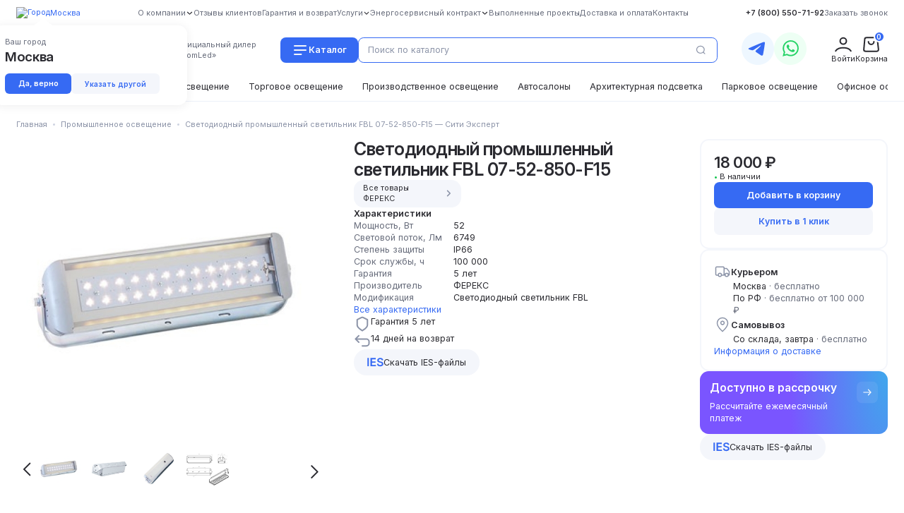

--- FILE ---
content_type: text/html; charset=UTF-8
request_url: https://cityexpert-isk.ru/catalog/svetodiodnyy-svetilnik-fbl-07-52-850-k15.html
body_size: 186880
content:
<!DOCTYPE html>
<html lang="ru" prefix="og: http://ogp.me/ns#">
<head>
    <meta charset="utf-8" />
<meta content="width=device-width, initial-scale=1" name="viewport" />
<meta content="IE=edge" http-equiv="X-UA-Compatible" />
<title>Купить 💡 Светодиодный промышленный светильник FBL 07-52-850-F15  ФЕРЕКС мощностью 52 Вт 6749 Лм по цене 18000 руб. в интернет-магазине Сити Эксперт - Москва</title>
<meta name="description" content="Интернет магазин Сити Эксперт ☎️ +7 (800) 550-71-92 предлагает купить Светодиодный промышленный светильник FBL 07-52-850-F15  ФЕРЕКС мощностью 52 Вт по оптимально низким ценам - Москва" />
<meta name="keywords" content="" />
<script>window.GlobalConfig = [];</script>


<script></script>


    <meta name="t" content="R7M950gXXFBQF0T5cox4ONFirIxQ3OX7KgJNcwQj">

    <meta property="og:title" content="Светодиодный промышленный светильник FBL 07-52-850-F15">
    <meta property="og:type" content="website"/>
    <meta property="og:url" content="https://cityexpert-isk.ru/catalog/svetodiodnyy-svetilnik-fbl-07-52-850-k15.html"/>
    <meta property="og:image" content="/images/logo-white.png"/>
    <meta property="og:image:width" content="174"/>
    <meta property="og:image:height" content="82"/>
    
    <link rel="shortcut icon" href="/favicon.ico" type="image/x-icon">
    <link rel="icon" href="/favicon.ico" type="image/x-icon">

    <link rel="stylesheet" href="https://cityexpert-isk.ru/css/vendor.css">
    <link rel="stylesheet" href="https://cityexpert-isk.ru/css/style.css">
    <link rel="stylesheet" href="https://cityexpert-isk.ru/css/style-ya.css">
    <link rel="stylesheet" href="https://cityexpert-isk.ru/css/custom.css">
    <!-- ChiefSlider CSS -->
    <link rel="stylesheet" href="https://cityexpert-isk.ru/css/chief-slider.css">
    
    <link rel="stylesheet" type="text/css" href="//cdn.jsdelivr.net/npm/slick-carousel@1.8.1/slick/slick.css"/>

    
    <link rel="preconnect" href="https://fonts.googleapis.com">
    <link rel="preconnect" href="https://fonts.gstatic.com" crossorigin>
    <link href="https://fonts.googleapis.com/css2?family=Inter:ital,opsz,wght@0,14..32,100..900;1,14..32,100..900&display=swap" rel="stylesheet">

    <script>
        window.url = window.url ? window.url : [];
        window.url.cart = "https://cityexpert-isk.ru/cart";
        window.url.cart_remove = "https://cityexpert-isk.ru/cart/remove";
        window.url.cart_change = "https://cityexpert-isk.ru/cart/change";
        window.url.cart_add = "https://cityexpert-isk.ru/cart/add";
    </script>
    <!-- Yandex.Metrika counter -->
    <script type="text/javascript">
        (function (m, e, t, r, i, k, a) {
            m[i] = m[i] || function () {
                (m[i].a = m[i].a || []).push(arguments)
            };
            m[i].l = 1 * new Date();
            k = e.createElement(t), a = e.getElementsByTagName(t)[0], k.async = 1, k.src = r, a.parentNode.insertBefore(k, a)
        })
        (window, document, "script", "https://mc.yandex.ru/metrika/tag.js", "ym");

        ym(51939914, "init", {
            clickmap: true,
            trackLinks: true,
            accurateTrackBounce: true,
            webvisor: true,
            ecommerce: "dataLayer"
        });
    </script>
    <noscript>
        <div><img src="https://mc.yandex.ru/watch/51939914" style="position:absolute; left:-9999px;" alt=""/></div>
    </noscript>
    <!-- /Yandex.Metrika counter -->
    <!-- Global site tag (gtag.js) - Google Analytics -->
    <script async src="https://www.googletagmanager.com/gtag/js?id=UA-120926308-6"></script>
    <script>
        window.dataLayer = window.dataLayer || [];

        function gtag() {
            dataLayer.push(arguments);
        }

        gtag('js', new Date());

        gtag('config', 'UA-120926308-6');
    </script>


    <link rel="stylesheet" href="https://cityexpert-isk.ru/css/redesign.css?v=898a24a923d35580aa764776d00c442c">
</head>
<body>
<div id="site-wrapper" class="">
    <div class="content">
        <header>
    <div class="container">
        <div class="header-content">
            <div class="header-t">
                                    <div class="city-box">
                        <div class="header-city" data-izimodal-open="#city-list">
                            <img src="/images/arrow-city.svg" alt="Город" />
                            Москва
                        </div>
                        <div class="dropdown-city" data-role="dropdown-city" style="display: none;">
                            <div class="dropdown-city-title">
                                Ваш город
                            </div>
                            <div class="dropdown-city-name">
                                Москва
                            </div>
                            <div class="dropdown-city-buttons">
                                <a class="city-accept" href="https://cityexpert-isk.ru/city?city=602">
                                    Да, верно
                                </a>
                                <a class="change-city pull-right" data-izimodal-open="#city-list">
                                    Указать другой
                                </a>
                            </div>
                        </div>
                     </div>
                                <div class="header-catalog">
                    <ul>
                    <li class="" >
                            <a href="/about">
                    <span>О компании</span>
                                            <svg width="14rem" height="14rem" viewBox="0 0 14 14" fill="none" xmlns="http://www.w3.org/2000/svg">
                            <path d="M3.11133 5.44458L7.00085 9.0068L10.8891 5.44458" stroke="#2A2A30" stroke-width="1.5" stroke-linecap="round" stroke-linejoin="round"/>
                        </svg>
                                    </a>
                                        <ul>
                    <li class="" >
                            <a href="/pages/stat-dilerom">
                    <span>Стать дилером</span>
                                    </a>
                                </li>
                    <li class="" >
                            <a href="/sertifikaty">
                    <span>Сертификаты</span>
                                    </a>
                                </li>
                    <li class="" >
                            <a href="/pages/nasha-komanda">
                    <span>Наша команда</span>
                                    </a>
                                </li>
                    <li class="" >
                            <a href="/pages/karera-v-sitiekspert">
                    <span>Карьера в СитиЭксперт</span>
                                    </a>
                                </li>
                    <li class="" >
                            <a href="/pages/licenzii">
                    <span>Лицензии</span>
                                    </a>
                                </li>
                    <li class="" >
                            <a href="/pages/protokol-ispytaniy">
                    <span>Протокол испытаний</span>
                                    </a>
                                </li>
    </ul>                    </li>
                    <li class="" >
                            <a href="/otzyvy">
                    <span>Отзывы клиентов</span>
                                    </a>
                                </li>
                    <li class="" >
                            <a href="/pages/garantiya-i-vozvrat">
                    <span>Гарантия и возврат</span>
                                    </a>
                                </li>
                    <li class="" >
                            <a href="/services">
                    <span>Услуги</span>
                                            <svg width="14rem" height="14rem" viewBox="0 0 14 14" fill="none" xmlns="http://www.w3.org/2000/svg">
                            <path d="M3.11133 5.44458L7.00085 9.0068L10.8891 5.44458" stroke="#2A2A30" stroke-width="1.5" stroke-linecap="round" stroke-linejoin="round"/>
                        </svg>
                                    </a>
                                        <ul>
                    <li class="" >
                            <a href="/services/razrabotka_proektnoj_dokumentacii">
                    <span>Разработка проектной документации</span>
                                    </a>
                                </li>
                    <li class="" >
                            <a href="/services/svetoprozrachnye_konstrukcii">
                    <span>Светопрозрачные конструкции</span>
                                    </a>
                                </li>
                    <li class="" >
                            <a href="/services/slabotochnye-sistemy">
                    <span>Слаботочные системы</span>
                                    </a>
                                </li>
                    <li class="" >
                            <a href="/services/elektromontazhnye_raboty">
                    <span>Электромонтажные работы</span>
                                            <svg width="14rem" height="14rem" viewBox="0 0 14 14" fill="none" xmlns="http://www.w3.org/2000/svg">
                            <path d="M3.11133 5.44458L7.00085 9.0068L10.8891 5.44458" stroke="#2A2A30" stroke-width="1.5" stroke-linecap="round" stroke-linejoin="round"/>
                        </svg>
                                    </a>
                                        <ul>
                    <li class="" >
                            <a href="/services/natyazhka-i-montazh-sip">
                    <span>Натяжка и монтаж СИП</span>
                                    </a>
                                </li>
                    <li class="" >
                            <a href="/services/ppr-elektroustanovok">
                    <span>ППР электроустановок</span>
                                    </a>
                                </li>
                    <li class="" >
                            <a href="/services/montazh-elektrooborudovaniya">
                    <span>Монтаж щитового оборудования</span>
                                    </a>
                                </li>
                    <li class="" >
                            <a href="/services/montazh-grshch">
                    <span>Монтаж ГРЩ</span>
                                    </a>
                                </li>
                    <li class="" >
                            <a href="/services/montazh-kabelya">
                    <span>Монтаж кабельных линий</span>
                                    </a>
                                </li>
                    <li class="" >
                            <a href="/services/prokladka-kabelnyh-liniy-v-zemle">
                    <span>Прокладка кабеля</span>
                                    </a>
                                </li>
                    <li class="" >
                            <a href="/services/kompleksnyy-elektromontazh">
                    <span>Комплексный электромонтаж</span>
                                    </a>
                                </li>
                    <li class="" >
                            <a href="/services/zazemlenie-i-molniezashchita">
                    <span>Монтаж заземляющих устройств</span>
                                    </a>
                                </li>
                    <li class="" >
                            <a href="/services/ustanovka-muft">
                    <span>Установка муфт</span>
                                    </a>
                                </li>
                    <li class="" >
                            <a href="/services/uslugi-elektrolaboratorii">
                    <span>Услуги электролаборатории</span>
                                    </a>
                                </li>
    </ul>                    </li>
                    <li class="" >
                            <a href="/services/osveshchenie">
                    <span>Монтаж освещения</span>
                                    </a>
                                </li>
                    <li class="" >
                            <a href="/institutions">
                    <span>Государственные и муниципальные учреждения</span>
                                    </a>
                                </li>
    </ul>                    </li>
                    <li class="" >
                            <a href="/energy">
                    <span>Энергосервисный контракт</span>
                                            <svg width="14rem" height="14rem" viewBox="0 0 14 14" fill="none" xmlns="http://www.w3.org/2000/svg">
                            <path d="M3.11133 5.44458L7.00085 9.0068L10.8891 5.44458" stroke="#2A2A30" stroke-width="1.5" stroke-linecap="round" stroke-linejoin="round"/>
                        </svg>
                                    </a>
                                        <ul>
                    <li class="" >
                            <a href="/outside">
                    <span>Модернизация уличного освещения</span>
                                    </a>
                                </li>
                    <li class="" >
                            <a href="/inside">
                    <span>Модернизация внутреннего освещения</span>
                                    </a>
                                </li>
    </ul>                    </li>
                    <li class="" >
                            <a href="/projects">
                    <span>Выполненные проекты</span>
                                    </a>
                                </li>
                    <li class="" >
                            <a href="/pages/dostavka-i-oplata">
                    <span>Доставка и оплата</span>
                                    </a>
                                </li>
                    <li class="" >
                            <a href="/pages/kontakty">
                    <span>Контакты</span>
                                    </a>
                                </li>
    </ul>
                </div>
                <div class="header-callback">
                    <a class="callibri-phone header-callback-n" href="tel:+78005507192">+7 (800) 550-71-92</a>
                    <a href="#" data-izimodal-open="#callback-form" class="header-callback-b">Заказать звонок</a>
                </div>
            </div>
            <div class="header-m">
                <div class="header-mobile-open">
                    <img src="/images/open-menu-b.svg" alt="" />
                </div>
                <a href="/" class="header-logo">
                    <img src="/images/logo.svg" alt="" />
                    СИТИ ЭКСПЕРТ
                </a>
                <div class="header-m-text">
                    Официальный дилер<br/>
                    «PromLed»
                </div>
                <div class="header-m-find">
                    <div class="header-button-catalog">
                        <div class="header-button-catalog-btn">
                            <img src="/images/catalog-icon.svg" alt="" />
                            Каталог
                        </div>
                        <ul>
                    <li class="" >
                            <span>В помещении</span>
                                        <ul>
                    <li class="" >
                            <a href="/catalog/sportivnoe-osveshchenie">
                    <span>Спортивное освещение</span>
                                    </a>
                                </li>
                    <li class="" >
                            <a href="/catalog/torgovoe-osveshchenie">
                    <span>Торговое освещение</span>
                                    </a>
                                </li>
                    <li class="" >
                            <a href="/catalog/osveshchenie-logisticheskih-centrov">
                    <span>Освещение логистических центров</span>
                                    </a>
                                </li>
                    <li class="" >
                            <a href="/catalog/osveshchenie-zhkh">
                    <span>Освещение для ЖКХ</span>
                                    </a>
                                </li>
                    <li class="" >
                            <a href="/catalog/trekovye-svetilniki">
                    <span>Трековые светильники</span>
                                    </a>
                                </li>
                    <li class="" >
                            <a href="/catalog/ofisnoe-osveshchenie">
                    <span>Офисное освещение</span>
                                    </a>
                                </li>
    </ul>                    </li>
                    <li class="" >
                            <span>Наружное</span>
                                        <ul>
                    <li class="" >
                            <a href="/catalog/arhitekturnaya-podsvetka">
                    <span>Архитектурная подсветка</span>
                                    </a>
                                </li>
                    <li class="" >
                            <a href="/catalog/azs-sto-avtomoyki-parkingi">
                    <span>АЗС, СТО, автомойки, паркинги</span>
                                    </a>
                                </li>
                    <li class="" >
                            <a href="/catalog/parkovoe-osveshchenie">
                    <span>Парковое освещение</span>
                                    </a>
                                </li>
                    <li class="" >
                            <a href="/catalog/ulichnoe-osveshchenie">
                    <span>Уличное освещение</span>
                                    </a>
                                </li>
    </ul>                    </li>
    </ul>
                    </div>
                    <form action="https://cityexpert-isk.ru/catalog/search" class="header-search">
                        <div class="header-search-input">
                            <div class="header-search-input-close">
                                <svg width="24" height="24" viewBox="0 0 24 24" fill="none" xmlns="http://www.w3.org/2000/svg">
                                    <path d="M20.25 12H4.5M9.75 6L3.75 12L9.75 18" stroke="#676C7B" stroke-width="1.5" stroke-linecap="round" stroke-linejoin="round"/>
                                </svg>
                            </div>
                            <input id="header-search" type="search" name="query" placeholder="Поиск по каталогу" >
                            <img src="/images/search-icon.svg" class="header-search-icon">
                        </div>
                        <div class="header-search-popup">
                            Идет поиск...
                        </div>
                    </form>
                </div>
                <div class="header-social">
                    <a href="https://t.me/+79991637367" target="_blank" class="header-social-t">
                        <img src="/images/t-icon.svg" alt="" />
                    </a>
                    <a href="https://wa.me/+79991637367" target="_blank" class="header-social-w">
                        <img src="/images/w-icon.svg" alt="" />
                    </a>
                </div>
                <div class="header-m-last">
                                            <div class="account-box">
                            <span class="header-login">
                                <img src="/images/person-icon.svg" alt="" />
                                <div class="header-m-last-text">Войти</div>
                            </span>
                            <ul>
                                <li class="account-box__login">
                                    <a href="javascript:void(0);" data-izimodal-open="#login-modal">Вход</a>
                                    <a href="javascript:void(0);" data-izimodal-open="#registration-modal">Регистрация</a>
                                </li>
                            </ul>
                        </div>
                                        <noindex>
    <a href="https://cityexpert-isk.ru/cart" class="cart-module header-basket">
        <img src="/images/basket-icon.svg" alt="Корзина" />
        <div class="header-m-last-text">Корзина</div>
        <span class="header-basket__count">0</span>
    </a>
</noindex>                </div>
            </div>
            <div class="header-b">
                <div class="swiper header-swiper">
    <div class="swiper-wrapper">
                                <div class="swiper-slide">
                <a href="/catalog/sportivnoe-osveshchenie">
                    Спортивное освещение
                </a>
            </div>
                                <div class="swiper-slide">
                <a href="/catalog/ulichnoe-osveshchenie">
                    Уличное освещение
                </a>
            </div>
                                <div class="swiper-slide">
                <a href="/catalog/torgovoe-osveshchenie">
                    Торговое освещение
                </a>
            </div>
                                <div class="swiper-slide">
                <a href="/catalog/proizvodstvennoe-osveshchenie">
                    Производственное освещение
                </a>
            </div>
                                <div class="swiper-slide">
                <a href="/catalog/avtosalony">
                    Автосалоны
                </a>
            </div>
                                <div class="swiper-slide">
                <a href="/catalog/arhitekturnaya-podsvetka">
                    Архитектурная подсветка
                </a>
            </div>
                                <div class="swiper-slide">
                <a href="/catalog/parkovoe-osveshchenie">
                    Парковое освещение
                </a>
            </div>
                                <div class="swiper-slide">
                <a href="/catalog/ofisnoe-osveshchenie">
                    Офисное освещение
                </a>
            </div>
                                <div class="swiper-slide">
                <a href="/catalog/vzryvozashchishchennye-svetilniki">
                    Взрывозащищенные светильники
                </a>
            </div>
                                <div class="swiper-slide">
                <a href="/catalog/nizkovoltnye-svetilniki">
                    Низковольтные светильники
                </a>
            </div>
                                <div class="swiper-slide">
                <a href="/catalog/trekovye-svetilniki">
                    Трековые светильники
                </a>
            </div>
                                <div class="swiper-slide">
                <a href="/catalog/osveshchenie-logisticheskih-centrov">
                    Освещение логистических центров
                </a>
            </div>
                                <div class="swiper-slide">
                <a href="/catalog/azs-sto-avtomoyki-parkingi">
                    АЗС, СТО, автомойки, паркинги
                </a>
            </div>
                                <div class="swiper-slide">
                <a href="/catalog/osveshchenie-zhkh">
                    Освещение ЖКХ
                </a>
            </div>
                                <div class="swiper-slide">
                <a href="/catalog/all">
                    Все светильники
                </a>
            </div>
            </div>
</div>
            </div>
        </div>
    </div>
</header>

<div class="catalog-menu">
    <div class="catalog-menu-title">Каталог</div>
    <div class="catalog-menu-content">
        <div class="catalog-menu-item">
                            <div class="catalog-menu-subtitle">
                    В помещении
                </div>
                                        <ul>
                    <li class="" >
                            <a href="/catalog/sportivnoe-osveshchenie">
                    <span>Спортивное освещение</span>
                                    </a>
                                </li>
                    <li class="" >
                            <a href="/catalog/torgovoe-osveshchenie">
                    <span>Торговое освещение</span>
                                    </a>
                                </li>
                    <li class="" >
                            <a href="/catalog/osveshchenie-logisticheskih-centrov">
                    <span>Освещение логистических центров</span>
                                    </a>
                                </li>
                    <li class="" >
                            <a href="/catalog/osveshchenie-zhkh">
                    <span>Освещение для ЖКХ</span>
                                    </a>
                                </li>
                    <li class="" >
                            <a href="/catalog/trekovye-svetilniki">
                    <span>Трековые светильники</span>
                                    </a>
                                </li>
                    <li class="" >
                            <a href="/catalog/ofisnoe-osveshchenie">
                    <span>Офисное освещение</span>
                                    </a>
                                </li>
    </ul>                    </div>
                    <div class="catalog-menu-item">
                            <div class="catalog-menu-subtitle">
                    Наружное
                </div>
                                        <ul>
                    <li class="" >
                            <a href="/catalog/arhitekturnaya-podsvetka">
                    <span>Архитектурная подсветка</span>
                                    </a>
                                </li>
                    <li class="" >
                            <a href="/catalog/azs-sto-avtomoyki-parkingi">
                    <span>АЗС, СТО, автомойки, паркинги</span>
                                    </a>
                                </li>
                    <li class="" >
                            <a href="/catalog/parkovoe-osveshchenie">
                    <span>Парковое освещение</span>
                                    </a>
                                </li>
                    <li class="" >
                            <a href="/catalog/ulichnoe-osveshchenie">
                    <span>Уличное освещение</span>
                                    </a>
                                </li>
    </ul>                    </div>
    
    </div>
    <div class="catalog-menu-close">
        <svg width="24" height="24" viewBox="0 0 24 24" fill="none" xmlns="http://www.w3.org/2000/svg">
            <path d="M18 6L6 18M18 18L6 6" stroke="#8C94A8" stroke-width="1.5" stroke-linecap="round"/>
        </svg>
    </div>
</div>

<div class="about-menu">
            <div class="about-menu-city" data-izimodal-open="#city-list">
            <svg width="16" height="16" viewBox="0 0 16 16" fill="none" xmlns="http://www.w3.org/2000/svg">
                <path d="M6.84176 9.33469L8.33089 13.6419C8.61002 14.4492 9.74193 14.4762 10.0592 13.6831L14.3313 3.00433C14.6285 2.26145 13.9037 1.51835 13.1537 1.79693L2.20091 5.86484C1.40052 6.16211 1.39874 7.29356 2.19819 7.59335L6.84176 9.33469Z" stroke="#366AF3" stroke-width="1.5" stroke-linecap="round" stroke-linejoin="round"/>
            </svg>
            Москва
        </div>
        <div class="about-menu-content">
        <div class="about-menu-item">
            <ul>
                    <li class="" >
                            <a href="/about">
                    <span>О компании</span>
                </a>
                    </li>
                    <li class="" >
                            <a href="/otzyvy">
                    <span>Отзывы клиентов</span>
                </a>
                    </li>
                    <li class="" >
                            <a href="/pages/garantiya-i-vozvrat">
                    <span>Гарантия и возврат</span>
                </a>
                    </li>
                    <li class="" >
                            <a href="/services">
                    <span>Услуги</span>
                </a>
                    </li>
                    <li class="" >
                            <a href="/energy">
                    <span>Энергосервисный контракт</span>
                </a>
                    </li>
                    <li class="" >
                            <a href="/projects">
                    <span>Выполненные проекты</span>
                </a>
                    </li>
                    <li class="" >
                            <a href="/pages/dostavka-i-oplata">
                    <span>Доставка и оплата</span>
                </a>
                    </li>
                    <li class="" >
                            <a href="/pages/kontakty">
                    <span>Контакты</span>
                </a>
                    </li>
    </ul>
        </div>
        <div class="about-menu-item">
            <div class="about-menu-phone">
                <a href="tel:88005507192">8 (800) 550-71-92</a>
            </div>
            <a href="#" data-izimodal-open="#callback-form">Заказать звонок</a>
        </div>
    </div>
    <div class="about-menu-close">
        <svg width="24" height="24" viewBox="0 0 24 24" fill="none" xmlns="http://www.w3.org/2000/svg">
            <path d="M18 6L6 18M18 18L6 6" stroke="#8C94A8" stroke-width="1.5" stroke-linecap="round"/>
        </svg>
    </div>
</div>        <section class="content-side">
            <div class="content-place">
                
    <div class="container">
        <div class="breadcrumbs">
        <ul class="" itemscope itemtype="https://schema.org/BreadcrumbList">
                                                <li itemprop="itemListElement" itemscope itemtype="https://schema.org/ListItem">
                        <a itemtype="https://schema.org/Thing" itemprop="item" href="https://cityexpert-isk.ru/catalog.pdf">
                            <span itemprop="name">Главная</span>
                        </a>
                        <meta itemprop="position" content="1" />
                    </li>
                                                                <li itemprop="itemListElement" itemscope itemtype="https://schema.org/ListItem">
                        <a itemtype="https://schema.org/Thing" itemprop="item" href="/catalog/proizvodstvennoe-osveshchenie">
                            <span itemprop="name">Промышленное освещение</span>
                        </a>
                        <meta itemprop="position" content="2" />
                    </li>
                                                                <li class="active" itemprop="itemListElement" itemscope itemtype="https://schema.org/ListItem">
                        <a itemtype="https://schema.org/Thing" itemprop="item" href="javascript:void(0)">
                            <span itemprop="name">Светодиодный промышленный светильник FBL 07-52-850-F15 — Сити Эксперт</span>
                        </a>
                        <meta itemprop="position" content="3" />
                    </li>
                                    </ul>
    </div>

        <form action="" id="product-detail-form">
            <div class="card-item" itemscope itemtype="https://schema.org/Product">
                <div class="card-item-sliders">
                    <div class="swiper swiper-card">
                        <div class="swiper-wrapper">
                            <div class="swiper-slide">
                                <a href="https://cityexpert-isk.ru/images/uploads/5e05ac58fcfc765d266c107facbdb6f0.jpg" data-fancybox="product-detail">
                                    <img src="https://cityexpert-isk.ru/cache/images/uploads/560x560_heighten_5e05ac58fcfc765d266c107facbdb6f0.jpg" alt="Светодиодный промышленный светильник FBL 07-52-850-F15" title="Светодиодный промышленный светильник FBL 07-52-850-F15" />
                                </a>
                                <div class="status-product status-product-card">
                                                                                                                                            </div>
                            </div>
                                                            <div class="swiper-slide">
                                    <a href="https://cityexpert-isk.ru/images/uploads/55e2a5e705cf6587adf83f17a028e2d6.jpg" data-fancybox="product-detail">
                                        <img src="https://cityexpert-isk.ru/images/uploads/55e2a5e705cf6587adf83f17a028e2d6.jpg" alt="Светодиодный промышленный светильник FBL 07-52-850-F15" title="Светодиодный промышленный светильник FBL 07-52-850-F15" loading="lazy">
                                    </a>
                                    <div class="status-product status-product-card">
                                                                                                                                                            </div>
                                </div>
                                                            <div class="swiper-slide">
                                    <a href="https://cityexpert-isk.ru/images/uploads/b9148b768988c6d2e937754b5cf74b44.jpg" data-fancybox="product-detail">
                                        <img src="https://cityexpert-isk.ru/images/uploads/b9148b768988c6d2e937754b5cf74b44.jpg" alt="Светодиодный промышленный светильник FBL 07-52-850-F15" title="Светодиодный промышленный светильник FBL 07-52-850-F15" loading="lazy">
                                    </a>
                                    <div class="status-product status-product-card">
                                                                                                                                                            </div>
                                </div>
                                                            <div class="swiper-slide">
                                    <a href="https://cityexpert-isk.ru/images/uploads/eeb4b53635d2ef86225e3751a82f754d.jpg" data-fancybox="product-detail">
                                        <img src="https://cityexpert-isk.ru/images/uploads/eeb4b53635d2ef86225e3751a82f754d.jpg" alt="Светодиодный промышленный светильник FBL 07-52-850-F15" title="Светодиодный промышленный светильник FBL 07-52-850-F15" loading="lazy">
                                    </a>
                                    <div class="status-product status-product-card">
                                                                                                                                                            </div>
                                </div>
                                                    </div>
                    </div>
                    <div class="swiper swiper-card_thumbnail">
                        <div class="swiper-wrapper">
                            <div class="swiper-slide">
                                <img src="https://cityexpert-isk.ru/cache/images/uploads/80x80_heighten_5e05ac58fcfc765d266c107facbdb6f0.jpg" alt="" />
                            </div>
                                                            <div class="swiper-slide">
                                    <img src="https://cityexpert-isk.ru/images/uploads/55e2a5e705cf6587adf83f17a028e2d6.jpg" alt="" />
                                </div>
                                                            <div class="swiper-slide">
                                    <img src="https://cityexpert-isk.ru/images/uploads/b9148b768988c6d2e937754b5cf74b44.jpg" alt="" />
                                </div>
                                                            <div class="swiper-slide">
                                    <img src="https://cityexpert-isk.ru/images/uploads/eeb4b53635d2ef86225e3751a82f754d.jpg" alt="" />
                                </div>
                                                    </div>
                    </div>
                    <div class="card-button-prev"></div>
                    <div class="card-button-next"></div>
                </div>
                <div class="card-item-specifications">
                    <div class="specifications-block">
                        <h1 itemprop="name" class="specifications-title">
                            Светодиодный промышленный светильник FBL 07-52-850-F15
                        </h1>
                                                                                <a href="/catalog/manufacturer__22/filter" class="specifications-brand">
                                Все товары ФЕРЕКС
                                <svg width="18" height="18" viewBox="0 0 18 18" fill="none" xmlns="http://www.w3.org/2000/svg">
                                    <path d="M7.5 5.25L11.25 9L7.5 12.75" stroke="#8C94A8" stroke-width="1.5" stroke-linecap="round" stroke-linejoin="round"/>
                                </svg>
                            </a>
                                            </div>
                                                                                
                    <div class="specifications-block specifications-none-m">
                        <meta itemprop="brand" content="ФЕРЕКС" />
                        <div class="specifications-subtitle">Характеристики</div>
                        <div class="specifications-points">
                                                            <div class="specifications-point">
                                    <div class="specifications-point-info">Мощность, Вт</div>
                                    <div class="specifications-point-res">52</div>
                                </div>
                                                            <div class="specifications-point">
                                    <div class="specifications-point-info">Световой поток, Лм</div>
                                    <div class="specifications-point-res">6749</div>
                                </div>
                                                            <div class="specifications-point">
                                    <div class="specifications-point-info">Степень защиты</div>
                                    <div class="specifications-point-res">IP66</div>
                                </div>
                                                            <div class="specifications-point">
                                    <div class="specifications-point-info">Срок службы, ч</div>
                                    <div class="specifications-point-res">100 000</div>
                                </div>
                                                            <div class="specifications-point">
                                    <div class="specifications-point-info">Гарантия</div>
                                    <div class="specifications-point-res">5 лет</div>
                                </div>
                                                            <div class="specifications-point">
                                    <div class="specifications-point-info">Производитель</div>
                                    <div class="specifications-point-res">ФЕРЕКС</div>
                                </div>
                                                            <div class="specifications-point">
                                    <div class="specifications-point-info">Модификация</div>
                                    <div class="specifications-point-res">Светодиодный светильник FBL</div>
                                </div>
                                                    </div>
                        <a href="#attrs" data-tab="attrs" class="open-tab specifications-all">Все характеристики</a>
                    </div>

                    <div class="specifications-block specifications-none-m">
                        <div class="specifications-advantage">
                            <svg width="24" height="24" viewBox="0 0 24 24" fill="none" xmlns="http://www.w3.org/2000/svg">
                                <path d="M13.3417 3.07072C12.4971 2.64843 11.503 2.64843 10.6584 3.07072L4.80005 5.9999V14.0279C4.80005 16.1999 7.36245 18.6711 12 21.5999C16.6377 18.6711 19.2001 16.7999 19.2001 14.0279C19.2001 11.2559 19.2001 5.9999 19.2001 5.9999L13.3417 3.07072Z" stroke="#8C94A8" stroke-width="2" stroke-linejoin="round"/>
                            </svg>
                            <div>Гарантия 5 лет</div>
                        </div>
                        <div class="specifications-advantage">
                            <svg width="24" height="24" viewBox="0 0 24 24" fill="none" xmlns="http://www.w3.org/2000/svg">
                                <path d="M6.95377 4.79995L2.3999 9.41544M2.3999 9.41544L6.95377 14.0309M2.3999 9.41544L17.5999 9.41544C19.809 9.41544 21.5999 11.2063 21.5999 13.4154L21.5999 15.2C21.5999 17.4091 19.809 19.2 17.5999 19.2L11.9999 19.2" stroke="#8C94A8" stroke-width="2" stroke-linecap="round" stroke-linejoin="round"/>
                            </svg>
                            <div>14 дней на возврат</div>
                        </div>
                    </div>
                                                                        <a href="https://cityexpert-isk.ru/files/uploads/4b6e99feeff5bc91fdf723b54c9ecc3d.ies" target="_blank" download="" class="specifications-button specifications-none-m">
                                <svg width="23" height="13" viewBox="0 0 23 13" fill="none" xmlns="http://www.w3.org/2000/svg">
                                    <path d="M2.25568 0.363636V12H0.147727V0.363636H2.25568ZM4.53835 12V0.363636H12.1065V2.13068H6.64631V5.28977H11.7145V7.05682H6.64631V10.233H12.152V12H4.53835ZM20.581 3.5625C20.5279 3.06629 20.3045 2.67992 19.9105 2.40341C19.5204 2.12689 19.0128 1.98864 18.3878 1.98864C17.9484 1.98864 17.5715 2.05492 17.2571 2.1875C16.9427 2.32008 16.7022 2.5 16.5355 2.72727C16.3688 2.95455 16.2836 3.21402 16.2798 3.50568C16.2798 3.74811 16.3348 3.95833 16.4446 4.13636C16.5582 4.31439 16.7116 4.46591 16.9048 4.59091C17.098 4.71212 17.312 4.81439 17.5469 4.89773C17.7817 4.98106 18.0185 5.05114 18.2571 5.10795L19.348 5.38068C19.7874 5.48295 20.2098 5.62121 20.6151 5.79545C21.0241 5.9697 21.3897 6.18939 21.7116 6.45455C22.0374 6.7197 22.295 7.03977 22.4844 7.41477C22.6738 7.78977 22.7685 8.22917 22.7685 8.73295C22.7685 9.41477 22.5942 10.0152 22.2457 10.5341C21.8973 11.0492 21.3935 11.4527 20.7344 11.7443C20.0791 12.0322 19.2855 12.1761 18.3537 12.1761C17.4484 12.1761 16.6624 12.036 15.9957 11.7557C15.3329 11.4754 14.8139 11.0663 14.4389 10.5284C14.0677 9.99053 13.867 9.33523 13.8366 8.5625H15.9105C15.9408 8.9678 16.0658 9.30492 16.2855 9.57386C16.5052 9.8428 16.7912 10.0436 17.1435 10.1761C17.4995 10.3087 17.8973 10.375 18.3366 10.375C18.795 10.375 19.1965 10.3068 19.5412 10.1705C19.8897 10.0303 20.1624 9.83712 20.3594 9.59091C20.5563 9.34091 20.6567 9.04924 20.6605 8.71591C20.6567 8.41288 20.5677 8.16288 20.3935 7.96591C20.2192 7.76515 19.9749 7.59848 19.6605 7.46591C19.3499 7.32955 18.9863 7.20833 18.5696 7.10227L17.2457 6.76136C16.2874 6.51515 15.5298 6.14205 14.973 5.64205C14.42 5.13826 14.1435 4.4697 14.1435 3.63636C14.1435 2.95076 14.3291 2.35038 14.7003 1.83523C15.0753 1.32008 15.5848 0.920454 16.2287 0.636363C16.8726 0.348484 17.6018 0.204545 18.4162 0.204545C19.242 0.204545 19.9654 0.348484 20.5866 0.636363C21.2116 0.920454 21.7022 1.31629 22.0582 1.82386C22.4143 2.32765 22.598 2.9072 22.6094 3.5625H20.581Z" fill="#366AF3"/>
                                </svg>
                                <div>Скачать IES-файлы</div>
                            </a>
                                                                                    </div>
                                <div class="product-card-panel">
                    <div class="mobile-panel-price">
                                                    <span class="price" data-price="18000.00">18&nbsp;000&nbsp;₽</span>
                                            </div>
                    <div class="mobile-panel-quantity">
                        <svg width="7" height="7" viewBox="0 0 5 6" fill="none" xmlns="http://www.w3.org/2000/svg">
                            <circle cx="2.5" cy="3" r="2.5" fill="#10C44C"/>
                        </svg>
                        В наличии
                    </div>
                    <div class="mobile-panel-buttons">
                        <a href="#" class="mobile-panel-basket button-add " data-id="286" data-js="product.add">
                                                            В корзину
                                                    </a>
                        <a href="#" data-action="callback" data-form="Купить в один клик" class="mobile-panel-click">В 1 клик</a>
                    </div>
                </div>
                <div class="card-item-purchase" itemprop="offers" itemscope itemtype="https://schema.org/Offer">
                    <div class="purchase-item purchase-none-m">
                        <div class="purchase-item-block">
                            <div class="purchase-price">
                                                                    <span class="price" data-price="18000.00">18&nbsp;000&nbsp;₽</span>
                                                            </div>
                            <div class="purchase-availability">
                                <div><span>•</span> В наличии</div>
                            </div>
                        </div>
                        <div class="purchase-item-block">
                            <a href="#" class="purchase-button-basket button-add " data-id="286" data-js="product.add">
                                                                    Добавить в корзину
                                                            </a>
                            <a data-action="callback" data-form="Купить в один клик" class="purchase-button-click">Купить в 1 клик</a>
                        </div>
                    </div>

                    <div class="purchase-item">
                        <div class="purchase-item-block purchase-order-m">
                            <div class="purchase-title">
                                <svg width="24" height="24" viewBox="0 0 24 24" fill="none" xmlns="http://www.w3.org/2000/svg">
                                    <path d="M5.14276 17.0285H4.22847C3.21858 17.0285 2.3999 16.2099 2.3999 15.2V6.97139C2.3999 5.9615 3.21858 5.14282 4.22847 5.14282H12.457C13.4669 5.14282 14.2856 5.9615 14.2856 6.97139V15.2C14.2856 16.2099 13.4669 17.0285 12.457 17.0285H11.5428M15.657 17.0285H15.1999C14.695 17.0285 14.2856 16.6192 14.2856 16.1142V8.34282C14.2856 7.83788 14.695 7.42854 15.1999 7.42854H17.5033C17.7811 7.42854 18.0438 7.55479 18.2173 7.77167L21.3995 11.7495C21.5292 11.9116 21.5999 12.1131 21.5999 12.3207V16.1142C21.5999 16.6192 21.1906 17.0285 20.6856 17.0285M10.6285 16.5714C10.6285 17.8338 9.60512 18.8571 8.34276 18.8571C7.08039 18.8571 6.05704 17.8338 6.05704 16.5714C6.05704 15.309 7.08039 14.2857 8.34276 14.2857C9.60512 14.2857 10.6285 15.309 10.6285 16.5714ZM20.2285 16.5714C20.2285 17.8338 19.2051 18.8571 17.9428 18.8571C16.6804 18.8571 15.657 17.8338 15.657 16.5714C15.657 15.309 16.6804 14.2857 17.9428 14.2857C19.2051 14.2857 20.2285 15.309 20.2285 16.5714Z" stroke="#8C94A8" stroke-width="1.5" stroke-linecap="round"/>
                                </svg>
                                <div>Курьером</div>
                            </div>
                            <div class="purchase-subtitle">
                                <div>Москва <span>· бесплатно</span></div>
                                <div>По РФ <span>· бесплатно от 100 000 ₽</span></div>
                            </div>
                        </div>
                        <div class="purchase-item-block">
                            <div class="purchase-title">
                                <svg width="24" height="24" viewBox="0 0 24 24" fill="none" xmlns="http://www.w3.org/2000/svg">
                                    <path d="M11.9999 21.5999C11.9999 21.5999 19.5129 14.9216 19.5129 9.91294C19.5129 5.76361 16.1492 2.3999 11.9999 2.3999C7.85052 2.3999 4.48682 5.76361 4.48682 9.91294C4.48682 14.9216 11.9999 21.5999 11.9999 21.5999Z" stroke="#8C94A8" stroke-width="1.5"/>
                                    <path d="M14.4002 9.60005C14.4002 10.9255 13.3257 12.0001 12.0002 12.0001C10.6747 12.0001 9.60017 10.9255 9.60017 9.60005C9.60017 8.27457 10.6747 7.20005 12.0002 7.20005C13.3257 7.20005 14.4002 8.27457 14.4002 9.60005Z" stroke="#8C94A8" stroke-width="1.5"/>
                                </svg>
                                <div>Самовывоз</div>
                            </div>
                            <div class="purchase-subtitle">
                                <div>Со склада, завтра <span>· бесплатно</span></div>
                            </div>
                        </div>
                        <a href="/pages/dostavka-i-oplata" class="purchase-information">Информация о доставке</a>
                    </div>

                    <div class="card-item-installment" data-action="installment" data-price="18000.00">
                        <div>
                            <div class="card-item-installment-title">
                                Доступно в рассрочку
                            </div>
                            <div class="card-item-installment-text">
                                Рассчитайте ежемесячный платеж
                            </div>
                        </div>
                        <svg width="40" height="40" viewBox="0 0 40 40" fill="none" xmlns="http://www.w3.org/2000/svg">
                            <rect width="40" height="40" rx="10" fill="white" fill-opacity="0.08"/>
                            <path d="M13.125 20H26.25M21.875 15L26.875 20L21.875 25" stroke="white" stroke-width="1.5" stroke-linecap="round" stroke-linejoin="round"/>
                        </svg>
                    </div>

                    <div class="card-item-specifications">
                                                                                    <a href="https://cityexpert-isk.ru/files/uploads/4b6e99feeff5bc91fdf723b54c9ecc3d.ies" target="_blank" download="" class="specifications-button specifications-mobile">
                                    <svg width="23" height="13" viewBox="0 0 23 13" fill="none" xmlns="http://www.w3.org/2000/svg">
                                        <path d="M2.25568 0.363636V12H0.147727V0.363636H2.25568ZM4.53835 12V0.363636H12.1065V2.13068H6.64631V5.28977H11.7145V7.05682H6.64631V10.233H12.152V12H4.53835ZM20.581 3.5625C20.5279 3.06629 20.3045 2.67992 19.9105 2.40341C19.5204 2.12689 19.0128 1.98864 18.3878 1.98864C17.9484 1.98864 17.5715 2.05492 17.2571 2.1875C16.9427 2.32008 16.7022 2.5 16.5355 2.72727C16.3688 2.95455 16.2836 3.21402 16.2798 3.50568C16.2798 3.74811 16.3348 3.95833 16.4446 4.13636C16.5582 4.31439 16.7116 4.46591 16.9048 4.59091C17.098 4.71212 17.312 4.81439 17.5469 4.89773C17.7817 4.98106 18.0185 5.05114 18.2571 5.10795L19.348 5.38068C19.7874 5.48295 20.2098 5.62121 20.6151 5.79545C21.0241 5.9697 21.3897 6.18939 21.7116 6.45455C22.0374 6.7197 22.295 7.03977 22.4844 7.41477C22.6738 7.78977 22.7685 8.22917 22.7685 8.73295C22.7685 9.41477 22.5942 10.0152 22.2457 10.5341C21.8973 11.0492 21.3935 11.4527 20.7344 11.7443C20.0791 12.0322 19.2855 12.1761 18.3537 12.1761C17.4484 12.1761 16.6624 12.036 15.9957 11.7557C15.3329 11.4754 14.8139 11.0663 14.4389 10.5284C14.0677 9.99053 13.867 9.33523 13.8366 8.5625H15.9105C15.9408 8.9678 16.0658 9.30492 16.2855 9.57386C16.5052 9.8428 16.7912 10.0436 17.1435 10.1761C17.4995 10.3087 17.8973 10.375 18.3366 10.375C18.795 10.375 19.1965 10.3068 19.5412 10.1705C19.8897 10.0303 20.1624 9.83712 20.3594 9.59091C20.5563 9.34091 20.6567 9.04924 20.6605 8.71591C20.6567 8.41288 20.5677 8.16288 20.3935 7.96591C20.2192 7.76515 19.9749 7.59848 19.6605 7.46591C19.3499 7.32955 18.9863 7.20833 18.5696 7.10227L17.2457 6.76136C16.2874 6.51515 15.5298 6.14205 14.973 5.64205C14.42 5.13826 14.1435 4.4697 14.1435 3.63636C14.1435 2.95076 14.3291 2.35038 14.7003 1.83523C15.0753 1.32008 15.5848 0.920454 16.2287 0.636363C16.8726 0.348484 17.6018 0.204545 18.4162 0.204545C19.242 0.204545 19.9654 0.348484 20.5866 0.636363C21.2116 0.920454 21.7022 1.31629 22.0582 1.82386C22.4143 2.32765 22.598 2.9072 22.6094 3.5625H20.581Z" fill="#366AF3"/>
                                    </svg>
                                    <div>Скачать IES-файлы</div>
                                </a>
                                                                                                    </div>

                    <meta itemprop="price" content="18000.00">
                    <meta itemprop="priceCurrency" content="RUB">
                    <link itemprop="availability" href="http://schema.org/InStock">
                    <meta itemprop="url" content="https://cityexpert-isk.ru/catalog/svetodiodnyy-svetilnik-fbl-07-52-850-k15.html">
                    <meta itemprop="priceValidUntil" content="29-11-2029">
                </div>
            </div>
            <div itemprop="aggregateRating" itemscope itemtype="https://schema.org/AggregateRating">
                <meta itemprop="ratingValue" content="4.8">
                <meta itemprop="reviewCount" content="33">
            </div>
            <div id="ral-modal">
                <div class="modal-close" data-izimodal-close="">
                    <svg width="20" height="20" viewBox="0 0 20 20" fill="none" xmlns="http://www.w3.org/2000/svg">
                        <path d="M16.6666 3.33301L3.33331 16.6663M16.6666 16.6663L3.33331 3.33301" stroke="#8C94A8" stroke-width="2" stroke-linecap="round"/>
                    </svg>
                </div>
                <div class="ral-modal">
                    <div class="ral-modal-title">
                        Выбор цвета RAL
                    </div>
                    <div class="ral-modal-subtitle">
                        Цвет на экране монитора лишь приближенно воспроизводит реальный цвет и может служить только для контроля правильности выбранного кода
                    </div>
                    <div class="ral-modal-items">
                                                    <label class="ral-modal-item">
                                <input type="radio" name="color-ral" data-title="1000" value="1000" />
                                <div class="ral-modal-item-round" style="background-color: #CCC58F;"></div>
                                <div class="ral-modal-item-title">1000</div>
                            </label>
                                                    <label class="ral-modal-item">
                                <input type="radio" name="color-ral" data-title="1001" value="1001" />
                                <div class="ral-modal-item-round" style="background-color: #D1BC8A;"></div>
                                <div class="ral-modal-item-title">1001</div>
                            </label>
                                                    <label class="ral-modal-item">
                                <input type="radio" name="color-ral" data-title="1002" value="1002" />
                                <div class="ral-modal-item-round" style="background-color: #D2B773;"></div>
                                <div class="ral-modal-item-title">1002</div>
                            </label>
                                                    <label class="ral-modal-item">
                                <input type="radio" name="color-ral" data-title="1003" value="1003" />
                                <div class="ral-modal-item-round" style="background-color: #F7BA0B;"></div>
                                <div class="ral-modal-item-title">1003</div>
                            </label>
                                                    <label class="ral-modal-item">
                                <input type="radio" name="color-ral" data-title="1004" value="1004" />
                                <div class="ral-modal-item-round" style="background-color: #E2B007;"></div>
                                <div class="ral-modal-item-title">1004</div>
                            </label>
                                                    <label class="ral-modal-item">
                                <input type="radio" name="color-ral" data-title="1005" value="1005" />
                                <div class="ral-modal-item-round" style="background-color: #C89F04;"></div>
                                <div class="ral-modal-item-title">1005</div>
                            </label>
                                                    <label class="ral-modal-item">
                                <input type="radio" name="color-ral" data-title="1006" value="1006" />
                                <div class="ral-modal-item-round" style="background-color: #E1A100;"></div>
                                <div class="ral-modal-item-title">1006</div>
                            </label>
                                                    <label class="ral-modal-item">
                                <input type="radio" name="color-ral" data-title="1007" value="1007" />
                                <div class="ral-modal-item-round" style="background-color: #E79C00;"></div>
                                <div class="ral-modal-item-title">1007</div>
                            </label>
                                                    <label class="ral-modal-item">
                                <input type="radio" name="color-ral" data-title="1011" value="1011" />
                                <div class="ral-modal-item-round" style="background-color: #AF8A54;"></div>
                                <div class="ral-modal-item-title">1011</div>
                            </label>
                                                    <label class="ral-modal-item">
                                <input type="radio" name="color-ral" data-title="1012" value="1012" />
                                <div class="ral-modal-item-round" style="background-color: #D9C022;"></div>
                                <div class="ral-modal-item-title">1012</div>
                            </label>
                                                    <label class="ral-modal-item">
                                <input type="radio" name="color-ral" data-title="1013" value="1013" />
                                <div class="ral-modal-item-round" style="background-color: #E9E5CE;"></div>
                                <div class="ral-modal-item-title">1013</div>
                            </label>
                                                    <label class="ral-modal-item">
                                <input type="radio" name="color-ral" data-title="1014" value="1014" />
                                <div class="ral-modal-item-round" style="background-color: #DED09F;"></div>
                                <div class="ral-modal-item-title">1014</div>
                            </label>
                                                    <label class="ral-modal-item">
                                <input type="radio" name="color-ral" data-title="1015" value="1015" />
                                <div class="ral-modal-item-round" style="background-color: #EADEBD;"></div>
                                <div class="ral-modal-item-title">1015</div>
                            </label>
                                                    <label class="ral-modal-item">
                                <input type="radio" name="color-ral" data-title="1016" value="1016" />
                                <div class="ral-modal-item-round" style="background-color: #EAF044;"></div>
                                <div class="ral-modal-item-title">1016</div>
                            </label>
                                                    <label class="ral-modal-item">
                                <input type="radio" name="color-ral" data-title="1017" value="1017" />
                                <div class="ral-modal-item-round" style="background-color: #F4B752;"></div>
                                <div class="ral-modal-item-title">1017</div>
                            </label>
                                                    <label class="ral-modal-item">
                                <input type="radio" name="color-ral" data-title="1018" value="1018" />
                                <div class="ral-modal-item-round" style="background-color: #F3E03B;"></div>
                                <div class="ral-modal-item-title">1018</div>
                            </label>
                                                    <label class="ral-modal-item">
                                <input type="radio" name="color-ral" data-title="1019" value="1019" />
                                <div class="ral-modal-item-round" style="background-color: #A4957D;"></div>
                                <div class="ral-modal-item-title">1019</div>
                            </label>
                                                    <label class="ral-modal-item">
                                <input type="radio" name="color-ral" data-title="1020" value="1020" />
                                <div class="ral-modal-item-round" style="background-color: #9A9464;"></div>
                                <div class="ral-modal-item-title">1020</div>
                            </label>
                                                    <label class="ral-modal-item">
                                <input type="radio" name="color-ral" data-title="1021" value="1021" />
                                <div class="ral-modal-item-round" style="background-color: #EEC900;"></div>
                                <div class="ral-modal-item-title">1021</div>
                            </label>
                                                    <label class="ral-modal-item">
                                <input type="radio" name="color-ral" data-title="1023" value="1023" />
                                <div class="ral-modal-item-round" style="background-color: #F0CA00;"></div>
                                <div class="ral-modal-item-title">1023</div>
                            </label>
                                                    <label class="ral-modal-item">
                                <input type="radio" name="color-ral" data-title="1024" value="1024" />
                                <div class="ral-modal-item-round" style="background-color: #B89C50;"></div>
                                <div class="ral-modal-item-title">1024</div>
                            </label>
                                                    <label class="ral-modal-item">
                                <input type="radio" name="color-ral" data-title="1026" value="1026" />
                                <div class="ral-modal-item-round" style="background-color: #F5FF00;"></div>
                                <div class="ral-modal-item-title">1026</div>
                            </label>
                                                    <label class="ral-modal-item">
                                <input type="radio" name="color-ral" data-title="1027" value="1027" />
                                <div class="ral-modal-item-round" style="background-color: #A38C15;"></div>
                                <div class="ral-modal-item-title">1027</div>
                            </label>
                                                    <label class="ral-modal-item">
                                <input type="radio" name="color-ral" data-title="1028" value="1028" />
                                <div class="ral-modal-item-round" style="background-color: #FFAB00;"></div>
                                <div class="ral-modal-item-title">1028</div>
                            </label>
                                                    <label class="ral-modal-item">
                                <input type="radio" name="color-ral" data-title="1032" value="1032" />
                                <div class="ral-modal-item-round" style="background-color: #DDB20F;"></div>
                                <div class="ral-modal-item-title">1032</div>
                            </label>
                                                    <label class="ral-modal-item">
                                <input type="radio" name="color-ral" data-title="1033" value="1033" />
                                <div class="ral-modal-item-round" style="background-color: #FAAB21;"></div>
                                <div class="ral-modal-item-title">1033</div>
                            </label>
                                                    <label class="ral-modal-item">
                                <input type="radio" name="color-ral" data-title="1034" value="1034" />
                                <div class="ral-modal-item-round" style="background-color: #EDAB56;"></div>
                                <div class="ral-modal-item-title">1034</div>
                            </label>
                                                    <label class="ral-modal-item">
                                <input type="radio" name="color-ral" data-title="1035" value="1035" />
                                <div class="ral-modal-item-round" style="background-color: #A29985;"></div>
                                <div class="ral-modal-item-title">1035</div>
                            </label>
                                                    <label class="ral-modal-item">
                                <input type="radio" name="color-ral" data-title="1036" value="1036" />
                                <div class="ral-modal-item-round" style="background-color: #927549;"></div>
                                <div class="ral-modal-item-title">1036</div>
                            </label>
                                                    <label class="ral-modal-item">
                                <input type="radio" name="color-ral" data-title="1037" value="1037" />
                                <div class="ral-modal-item-round" style="background-color: #EEA205;"></div>
                                <div class="ral-modal-item-title">1037</div>
                            </label>
                                                    <label class="ral-modal-item">
                                <input type="radio" name="color-ral" data-title="2000" value="2000" />
                                <div class="ral-modal-item-round" style="background-color: #DD7907;"></div>
                                <div class="ral-modal-item-title">2000</div>
                            </label>
                                                    <label class="ral-modal-item">
                                <input type="radio" name="color-ral" data-title="2001" value="2001" />
                                <div class="ral-modal-item-round" style="background-color: #BE4E24;"></div>
                                <div class="ral-modal-item-title">2001</div>
                            </label>
                                                    <label class="ral-modal-item">
                                <input type="radio" name="color-ral" data-title="2002" value="2002" />
                                <div class="ral-modal-item-round" style="background-color: #C63927;"></div>
                                <div class="ral-modal-item-title">2002</div>
                            </label>
                                                    <label class="ral-modal-item">
                                <input type="radio" name="color-ral" data-title="2003" value="2003" />
                                <div class="ral-modal-item-round" style="background-color: #FA842B;"></div>
                                <div class="ral-modal-item-title">2003</div>
                            </label>
                                                    <label class="ral-modal-item">
                                <input type="radio" name="color-ral" data-title="2004" value="2004" />
                                <div class="ral-modal-item-round" style="background-color: #E75B12;"></div>
                                <div class="ral-modal-item-title">2004</div>
                            </label>
                                                    <label class="ral-modal-item">
                                <input type="radio" name="color-ral" data-title="2005" value="2005" />
                                <div class="ral-modal-item-round" style="background-color: #FF2300;"></div>
                                <div class="ral-modal-item-title">2005</div>
                            </label>
                                                    <label class="ral-modal-item">
                                <input type="radio" name="color-ral" data-title="2007" value="2007" />
                                <div class="ral-modal-item-round" style="background-color: #FFA421;"></div>
                                <div class="ral-modal-item-title">2007</div>
                            </label>
                                                    <label class="ral-modal-item">
                                <input type="radio" name="color-ral" data-title="2008" value="2008" />
                                <div class="ral-modal-item-round" style="background-color: #F3752C;"></div>
                                <div class="ral-modal-item-title">2008</div>
                            </label>
                                                    <label class="ral-modal-item">
                                <input type="radio" name="color-ral" data-title="2009" value="2009" />
                                <div class="ral-modal-item-round" style="background-color: #E15501;"></div>
                                <div class="ral-modal-item-title">2009</div>
                            </label>
                                                    <label class="ral-modal-item">
                                <input type="radio" name="color-ral" data-title="2010" value="2010" />
                                <div class="ral-modal-item-round" style="background-color: #D4652F;"></div>
                                <div class="ral-modal-item-title">2010</div>
                            </label>
                                                    <label class="ral-modal-item">
                                <input type="radio" name="color-ral" data-title="2011" value="2011" />
                                <div class="ral-modal-item-round" style="background-color: #EC7C25;"></div>
                                <div class="ral-modal-item-title">2011</div>
                            </label>
                                                    <label class="ral-modal-item">
                                <input type="radio" name="color-ral" data-title="2012" value="2012" />
                                <div class="ral-modal-item-round" style="background-color: #DB6A50;"></div>
                                <div class="ral-modal-item-title">2012</div>
                            </label>
                                                    <label class="ral-modal-item">
                                <input type="radio" name="color-ral" data-title="2013" value="2013" />
                                <div class="ral-modal-item-round" style="background-color: #954527;"></div>
                                <div class="ral-modal-item-title">2013</div>
                            </label>
                                                    <label class="ral-modal-item">
                                <input type="radio" name="color-ral" data-title="3000" value="3000" />
                                <div class="ral-modal-item-round" style="background-color: #AB2524;"></div>
                                <div class="ral-modal-item-title">3000</div>
                            </label>
                                                    <label class="ral-modal-item">
                                <input type="radio" name="color-ral" data-title="3001" value="3001" />
                                <div class="ral-modal-item-round" style="background-color: #A02128;"></div>
                                <div class="ral-modal-item-title">3001</div>
                            </label>
                                                    <label class="ral-modal-item">
                                <input type="radio" name="color-ral" data-title="3002" value="3002" />
                                <div class="ral-modal-item-round" style="background-color: #A1232B;"></div>
                                <div class="ral-modal-item-title">3002</div>
                            </label>
                                                    <label class="ral-modal-item">
                                <input type="radio" name="color-ral" data-title="3003" value="3003" />
                                <div class="ral-modal-item-round" style="background-color: #8D1D2C;"></div>
                                <div class="ral-modal-item-title">3003</div>
                            </label>
                                                    <label class="ral-modal-item">
                                <input type="radio" name="color-ral" data-title="3004" value="3004" />
                                <div class="ral-modal-item-round" style="background-color: #701F29;"></div>
                                <div class="ral-modal-item-title">3004</div>
                            </label>
                                                    <label class="ral-modal-item">
                                <input type="radio" name="color-ral" data-title="3005" value="3005" />
                                <div class="ral-modal-item-round" style="background-color: #5E2028;"></div>
                                <div class="ral-modal-item-title">3005</div>
                            </label>
                                                    <label class="ral-modal-item">
                                <input type="radio" name="color-ral" data-title="3007" value="3007" />
                                <div class="ral-modal-item-round" style="background-color: #402225;"></div>
                                <div class="ral-modal-item-title">3007</div>
                            </label>
                                                    <label class="ral-modal-item">
                                <input type="radio" name="color-ral" data-title="3009" value="3009" />
                                <div class="ral-modal-item-round" style="background-color: #703731;"></div>
                                <div class="ral-modal-item-title">3009</div>
                            </label>
                                                    <label class="ral-modal-item">
                                <input type="radio" name="color-ral" data-title="3011" value="3011" />
                                <div class="ral-modal-item-round" style="background-color: #7E292C;"></div>
                                <div class="ral-modal-item-title">3011</div>
                            </label>
                                                    <label class="ral-modal-item">
                                <input type="radio" name="color-ral" data-title="3012" value="3012" />
                                <div class="ral-modal-item-round" style="background-color: #CB8D73;"></div>
                                <div class="ral-modal-item-title">3012</div>
                            </label>
                                                    <label class="ral-modal-item">
                                <input type="radio" name="color-ral" data-title="3013" value="3013" />
                                <div class="ral-modal-item-round" style="background-color: #9C322E;"></div>
                                <div class="ral-modal-item-title">3013</div>
                            </label>
                                                    <label class="ral-modal-item">
                                <input type="radio" name="color-ral" data-title="3014" value="3014" />
                                <div class="ral-modal-item-round" style="background-color: #D47479;"></div>
                                <div class="ral-modal-item-title">3014</div>
                            </label>
                                                    <label class="ral-modal-item">
                                <input type="radio" name="color-ral" data-title="3015" value="3015" />
                                <div class="ral-modal-item-round" style="background-color: #E1A6AD;"></div>
                                <div class="ral-modal-item-title">3015</div>
                            </label>
                                                    <label class="ral-modal-item">
                                <input type="radio" name="color-ral" data-title="3016" value="3016" />
                                <div class="ral-modal-item-round" style="background-color: #AC4034;"></div>
                                <div class="ral-modal-item-title">3016</div>
                            </label>
                                                    <label class="ral-modal-item">
                                <input type="radio" name="color-ral" data-title="3017" value="3017" />
                                <div class="ral-modal-item-round" style="background-color: #D3545F;"></div>
                                <div class="ral-modal-item-title">3017</div>
                            </label>
                                                    <label class="ral-modal-item">
                                <input type="radio" name="color-ral" data-title="3018" value="3018" />
                                <div class="ral-modal-item-round" style="background-color: #D14152;"></div>
                                <div class="ral-modal-item-title">3018</div>
                            </label>
                                                    <label class="ral-modal-item">
                                <input type="radio" name="color-ral" data-title="3020" value="3020" />
                                <div class="ral-modal-item-round" style="background-color: #C1121C;"></div>
                                <div class="ral-modal-item-title">3020</div>
                            </label>
                                                    <label class="ral-modal-item">
                                <input type="radio" name="color-ral" data-title="3022" value="3022" />
                                <div class="ral-modal-item-round" style="background-color: #D56D56;"></div>
                                <div class="ral-modal-item-title">3022</div>
                            </label>
                                                    <label class="ral-modal-item">
                                <input type="radio" name="color-ral" data-title="3024" value="3024" />
                                <div class="ral-modal-item-round" style="background-color: #F70000;"></div>
                                <div class="ral-modal-item-title">3024</div>
                            </label>
                                                    <label class="ral-modal-item">
                                <input type="radio" name="color-ral" data-title="3026" value="3026" />
                                <div class="ral-modal-item-round" style="background-color: #FF0000;"></div>
                                <div class="ral-modal-item-title">3026</div>
                            </label>
                                                    <label class="ral-modal-item">
                                <input type="radio" name="color-ral" data-title="3027" value="3027" />
                                <div class="ral-modal-item-round" style="background-color: #B42041;"></div>
                                <div class="ral-modal-item-title">3027</div>
                            </label>
                                                    <label class="ral-modal-item">
                                <input type="radio" name="color-ral" data-title="3028" value="3028" />
                                <div class="ral-modal-item-round" style="background-color: #CB3334;"></div>
                                <div class="ral-modal-item-title">3028</div>
                            </label>
                                                    <label class="ral-modal-item">
                                <input type="radio" name="color-ral" data-title="3031" value="3031" />
                                <div class="ral-modal-item-round" style="background-color: #AC323B;"></div>
                                <div class="ral-modal-item-title">3031</div>
                            </label>
                                                    <label class="ral-modal-item">
                                <input type="radio" name="color-ral" data-title="3032" value="3032" />
                                <div class="ral-modal-item-round" style="background-color: #711521;"></div>
                                <div class="ral-modal-item-title">3032</div>
                            </label>
                                                    <label class="ral-modal-item">
                                <input type="radio" name="color-ral" data-title="3033" value="3033" />
                                <div class="ral-modal-item-round" style="background-color: #B24C43;"></div>
                                <div class="ral-modal-item-title">3033</div>
                            </label>
                                                    <label class="ral-modal-item">
                                <input type="radio" name="color-ral" data-title="4001" value="4001" />
                                <div class="ral-modal-item-round" style="background-color: #8A5A83;"></div>
                                <div class="ral-modal-item-title">4001</div>
                            </label>
                                                    <label class="ral-modal-item">
                                <input type="radio" name="color-ral" data-title="4002" value="4002" />
                                <div class="ral-modal-item-round" style="background-color: #933D50;"></div>
                                <div class="ral-modal-item-title">4002</div>
                            </label>
                                                    <label class="ral-modal-item">
                                <input type="radio" name="color-ral" data-title="4003" value="4003" />
                                <div class="ral-modal-item-round" style="background-color: #D15B8F;"></div>
                                <div class="ral-modal-item-title">4003</div>
                            </label>
                                                    <label class="ral-modal-item">
                                <input type="radio" name="color-ral" data-title="4004" value="4004" />
                                <div class="ral-modal-item-round" style="background-color: #691639;"></div>
                                <div class="ral-modal-item-title">4004</div>
                            </label>
                                                    <label class="ral-modal-item">
                                <input type="radio" name="color-ral" data-title="4005" value="4005" />
                                <div class="ral-modal-item-round" style="background-color: #83639D;"></div>
                                <div class="ral-modal-item-title">4005</div>
                            </label>
                                                    <label class="ral-modal-item">
                                <input type="radio" name="color-ral" data-title="4006" value="4006" />
                                <div class="ral-modal-item-round" style="background-color: #992572;"></div>
                                <div class="ral-modal-item-title">4006</div>
                            </label>
                                                    <label class="ral-modal-item">
                                <input type="radio" name="color-ral" data-title="4007" value="4007" />
                                <div class="ral-modal-item-round" style="background-color: #4A203B;"></div>
                                <div class="ral-modal-item-title">4007</div>
                            </label>
                                                    <label class="ral-modal-item">
                                <input type="radio" name="color-ral" data-title="4008" value="4008" />
                                <div class="ral-modal-item-round" style="background-color: #904684;"></div>
                                <div class="ral-modal-item-title">4008</div>
                            </label>
                                                    <label class="ral-modal-item">
                                <input type="radio" name="color-ral" data-title="4009" value="4009" />
                                <div class="ral-modal-item-round" style="background-color: #A38995;"></div>
                                <div class="ral-modal-item-title">4009</div>
                            </label>
                                                    <label class="ral-modal-item">
                                <input type="radio" name="color-ral" data-title="4010" value="4010" />
                                <div class="ral-modal-item-round" style="background-color: #C63678;"></div>
                                <div class="ral-modal-item-title">4010</div>
                            </label>
                                                    <label class="ral-modal-item">
                                <input type="radio" name="color-ral" data-title="4011" value="4011" />
                                <div class="ral-modal-item-round" style="background-color: #8773A1;"></div>
                                <div class="ral-modal-item-title">4011</div>
                            </label>
                                                    <label class="ral-modal-item">
                                <input type="radio" name="color-ral" data-title="4012" value="4012" />
                                <div class="ral-modal-item-round" style="background-color: #6B6880;"></div>
                                <div class="ral-modal-item-title">4012</div>
                            </label>
                                                    <label class="ral-modal-item">
                                <input type="radio" name="color-ral" data-title="5000" value="5000" />
                                <div class="ral-modal-item-round" style="background-color: #384C70;"></div>
                                <div class="ral-modal-item-title">5000</div>
                            </label>
                                                    <label class="ral-modal-item">
                                <input type="radio" name="color-ral" data-title="5001" value="5001" />
                                <div class="ral-modal-item-round" style="background-color: #1F4764;"></div>
                                <div class="ral-modal-item-title">5001</div>
                            </label>
                                                    <label class="ral-modal-item">
                                <input type="radio" name="color-ral" data-title="5002" value="5002" />
                                <div class="ral-modal-item-round" style="background-color: #2B2C7C;"></div>
                                <div class="ral-modal-item-title">5002</div>
                            </label>
                                                    <label class="ral-modal-item">
                                <input type="radio" name="color-ral" data-title="5003" value="5003" />
                                <div class="ral-modal-item-round" style="background-color: #2A3756;"></div>
                                <div class="ral-modal-item-title">5003</div>
                            </label>
                                                    <label class="ral-modal-item">
                                <input type="radio" name="color-ral" data-title="5004" value="5004" />
                                <div class="ral-modal-item-round" style="background-color: #1D1F2A;"></div>
                                <div class="ral-modal-item-title">5004</div>
                            </label>
                                                    <label class="ral-modal-item">
                                <input type="radio" name="color-ral" data-title="5005" value="5005" />
                                <div class="ral-modal-item-round" style="background-color: #154889;"></div>
                                <div class="ral-modal-item-title">5005</div>
                            </label>
                                                    <label class="ral-modal-item">
                                <input type="radio" name="color-ral" data-title="5007" value="5007" />
                                <div class="ral-modal-item-round" style="background-color: #41678D;"></div>
                                <div class="ral-modal-item-title">5007</div>
                            </label>
                                                    <label class="ral-modal-item">
                                <input type="radio" name="color-ral" data-title="5008" value="5008" />
                                <div class="ral-modal-item-round" style="background-color: #313C48;"></div>
                                <div class="ral-modal-item-title">5008</div>
                            </label>
                                                    <label class="ral-modal-item">
                                <input type="radio" name="color-ral" data-title="5009" value="5009" />
                                <div class="ral-modal-item-round" style="background-color: #2E5978;"></div>
                                <div class="ral-modal-item-title">5009</div>
                            </label>
                                                    <label class="ral-modal-item">
                                <input type="radio" name="color-ral" data-title="5010" value="5010" />
                                <div class="ral-modal-item-round" style="background-color: #13447C;"></div>
                                <div class="ral-modal-item-title">5010</div>
                            </label>
                                                    <label class="ral-modal-item">
                                <input type="radio" name="color-ral" data-title="5011" value="5011" />
                                <div class="ral-modal-item-round" style="background-color: #232C3F;"></div>
                                <div class="ral-modal-item-title">5011</div>
                            </label>
                                                    <label class="ral-modal-item">
                                <input type="radio" name="color-ral" data-title="5012" value="5012" />
                                <div class="ral-modal-item-round" style="background-color: #3481B8;"></div>
                                <div class="ral-modal-item-title">5012</div>
                            </label>
                                                    <label class="ral-modal-item">
                                <input type="radio" name="color-ral" data-title="5013" value="5013" />
                                <div class="ral-modal-item-round" style="background-color: #232D53;"></div>
                                <div class="ral-modal-item-title">5013</div>
                            </label>
                                                    <label class="ral-modal-item">
                                <input type="radio" name="color-ral" data-title="5014" value="5014" />
                                <div class="ral-modal-item-round" style="background-color: #6C7C98;"></div>
                                <div class="ral-modal-item-title">5014</div>
                            </label>
                                                    <label class="ral-modal-item">
                                <input type="radio" name="color-ral" data-title="5015" value="5015" />
                                <div class="ral-modal-item-round" style="background-color: #2874B2;"></div>
                                <div class="ral-modal-item-title">5015</div>
                            </label>
                                                    <label class="ral-modal-item">
                                <input type="radio" name="color-ral" data-title="5017" value="5017" />
                                <div class="ral-modal-item-round" style="background-color: #0E518D;"></div>
                                <div class="ral-modal-item-title">5017</div>
                            </label>
                                                    <label class="ral-modal-item">
                                <input type="radio" name="color-ral" data-title="5018" value="5018" />
                                <div class="ral-modal-item-round" style="background-color: #21888F;"></div>
                                <div class="ral-modal-item-title">5018</div>
                            </label>
                                                    <label class="ral-modal-item">
                                <input type="radio" name="color-ral" data-title="5019" value="5019" />
                                <div class="ral-modal-item-round" style="background-color: #1A5784;"></div>
                                <div class="ral-modal-item-title">5019</div>
                            </label>
                                                    <label class="ral-modal-item">
                                <input type="radio" name="color-ral" data-title="5020" value="5020" />
                                <div class="ral-modal-item-round" style="background-color: #0B4151;"></div>
                                <div class="ral-modal-item-title">5020</div>
                            </label>
                                                    <label class="ral-modal-item">
                                <input type="radio" name="color-ral" data-title="5021" value="5021" />
                                <div class="ral-modal-item-round" style="background-color: #07737A;"></div>
                                <div class="ral-modal-item-title">5021</div>
                            </label>
                                                    <label class="ral-modal-item">
                                <input type="radio" name="color-ral" data-title="5022" value="5022" />
                                <div class="ral-modal-item-round" style="background-color: #2F2A5A;"></div>
                                <div class="ral-modal-item-title">5022</div>
                            </label>
                                                    <label class="ral-modal-item">
                                <input type="radio" name="color-ral" data-title="5023" value="5023" />
                                <div class="ral-modal-item-round" style="background-color: #4D668E;"></div>
                                <div class="ral-modal-item-title">5023</div>
                            </label>
                                                    <label class="ral-modal-item">
                                <input type="radio" name="color-ral" data-title="5024" value="5024" />
                                <div class="ral-modal-item-round" style="background-color: #6A93B0;"></div>
                                <div class="ral-modal-item-title">5024</div>
                            </label>
                                                    <label class="ral-modal-item">
                                <input type="radio" name="color-ral" data-title="5025" value="5025" />
                                <div class="ral-modal-item-round" style="background-color: #296478;"></div>
                                <div class="ral-modal-item-title">5025</div>
                            </label>
                                                    <label class="ral-modal-item">
                                <input type="radio" name="color-ral" data-title="5026" value="5026" />
                                <div class="ral-modal-item-round" style="background-color: #102C54;"></div>
                                <div class="ral-modal-item-title">5026</div>
                            </label>
                                                    <label class="ral-modal-item">
                                <input type="radio" name="color-ral" data-title="6000" value="6000" />
                                <div class="ral-modal-item-round" style="background-color: #327662;"></div>
                                <div class="ral-modal-item-title">6000</div>
                            </label>
                                                    <label class="ral-modal-item">
                                <input type="radio" name="color-ral" data-title="6001" value="6001" />
                                <div class="ral-modal-item-round" style="background-color: #28713E;"></div>
                                <div class="ral-modal-item-title">6001</div>
                            </label>
                                                    <label class="ral-modal-item">
                                <input type="radio" name="color-ral" data-title="6002" value="6002" />
                                <div class="ral-modal-item-round" style="background-color: #276235;"></div>
                                <div class="ral-modal-item-title">6002</div>
                            </label>
                                                    <label class="ral-modal-item">
                                <input type="radio" name="color-ral" data-title="6003" value="6003" />
                                <div class="ral-modal-item-round" style="background-color: #4B573E;"></div>
                                <div class="ral-modal-item-title">6003</div>
                            </label>
                                                    <label class="ral-modal-item">
                                <input type="radio" name="color-ral" data-title="6004" value="6004" />
                                <div class="ral-modal-item-round" style="background-color: #0E4243;"></div>
                                <div class="ral-modal-item-title">6004</div>
                            </label>
                                                    <label class="ral-modal-item">
                                <input type="radio" name="color-ral" data-title="6005" value="6005" />
                                <div class="ral-modal-item-round" style="background-color: #0F4336;"></div>
                                <div class="ral-modal-item-title">6005</div>
                            </label>
                                                    <label class="ral-modal-item">
                                <input type="radio" name="color-ral" data-title="6006" value="6006" />
                                <div class="ral-modal-item-round" style="background-color: #40433B;"></div>
                                <div class="ral-modal-item-title">6006</div>
                            </label>
                                                    <label class="ral-modal-item">
                                <input type="radio" name="color-ral" data-title="6007" value="6007" />
                                <div class="ral-modal-item-round" style="background-color: #283424;"></div>
                                <div class="ral-modal-item-title">6007</div>
                            </label>
                                                    <label class="ral-modal-item">
                                <input type="radio" name="color-ral" data-title="6008" value="6008" />
                                <div class="ral-modal-item-round" style="background-color: #35382E;"></div>
                                <div class="ral-modal-item-title">6008</div>
                            </label>
                                                    <label class="ral-modal-item">
                                <input type="radio" name="color-ral" data-title="6009" value="6009" />
                                <div class="ral-modal-item-round" style="background-color: #26392F;"></div>
                                <div class="ral-modal-item-title">6009</div>
                            </label>
                                                    <label class="ral-modal-item">
                                <input type="radio" name="color-ral" data-title="6010" value="6010" />
                                <div class="ral-modal-item-round" style="background-color: #3E753B;"></div>
                                <div class="ral-modal-item-title">6010</div>
                            </label>
                                                    <label class="ral-modal-item">
                                <input type="radio" name="color-ral" data-title="6011" value="6011" />
                                <div class="ral-modal-item-round" style="background-color: #66825B;"></div>
                                <div class="ral-modal-item-title">6011</div>
                            </label>
                                                    <label class="ral-modal-item">
                                <input type="radio" name="color-ral" data-title="6012" value="6012" />
                                <div class="ral-modal-item-round" style="background-color: #31403D;"></div>
                                <div class="ral-modal-item-title">6012</div>
                            </label>
                                                    <label class="ral-modal-item">
                                <input type="radio" name="color-ral" data-title="6013" value="6013" />
                                <div class="ral-modal-item-round" style="background-color: #797C5A;"></div>
                                <div class="ral-modal-item-title">6013</div>
                            </label>
                                                    <label class="ral-modal-item">
                                <input type="radio" name="color-ral" data-title="6014" value="6014" />
                                <div class="ral-modal-item-round" style="background-color: #444337;"></div>
                                <div class="ral-modal-item-title">6014</div>
                            </label>
                                                    <label class="ral-modal-item">
                                <input type="radio" name="color-ral" data-title="6015" value="6015" />
                                <div class="ral-modal-item-round" style="background-color: #3D403A;"></div>
                                <div class="ral-modal-item-title">6015</div>
                            </label>
                                                    <label class="ral-modal-item">
                                <input type="radio" name="color-ral" data-title="6016" value="6016" />
                                <div class="ral-modal-item-round" style="background-color: #026A52;"></div>
                                <div class="ral-modal-item-title">6016</div>
                            </label>
                                                    <label class="ral-modal-item">
                                <input type="radio" name="color-ral" data-title="6017" value="6017" />
                                <div class="ral-modal-item-round" style="background-color: #468641;"></div>
                                <div class="ral-modal-item-title">6017</div>
                            </label>
                                                    <label class="ral-modal-item">
                                <input type="radio" name="color-ral" data-title="6018" value="6018" />
                                <div class="ral-modal-item-round" style="background-color: #48A43F;"></div>
                                <div class="ral-modal-item-title">6018</div>
                            </label>
                                                    <label class="ral-modal-item">
                                <input type="radio" name="color-ral" data-title="6019" value="6019" />
                                <div class="ral-modal-item-round" style="background-color: #B7D9B1;"></div>
                                <div class="ral-modal-item-title">6019</div>
                            </label>
                                                    <label class="ral-modal-item">
                                <input type="radio" name="color-ral" data-title="6020" value="6020" />
                                <div class="ral-modal-item-round" style="background-color: #354733;"></div>
                                <div class="ral-modal-item-title">6020</div>
                            </label>
                                                    <label class="ral-modal-item">
                                <input type="radio" name="color-ral" data-title="6021" value="6021" />
                                <div class="ral-modal-item-round" style="background-color: #86A47C;"></div>
                                <div class="ral-modal-item-title">6021</div>
                            </label>
                                                    <label class="ral-modal-item">
                                <input type="radio" name="color-ral" data-title="6022" value="6022" />
                                <div class="ral-modal-item-round" style="background-color: #3E3C32;"></div>
                                <div class="ral-modal-item-title">6022</div>
                            </label>
                                                    <label class="ral-modal-item">
                                <input type="radio" name="color-ral" data-title="6024" value="6024" />
                                <div class="ral-modal-item-round" style="background-color: #008754;"></div>
                                <div class="ral-modal-item-title">6024</div>
                            </label>
                                                    <label class="ral-modal-item">
                                <input type="radio" name="color-ral" data-title="6025" value="6025" />
                                <div class="ral-modal-item-round" style="background-color: #53753C;"></div>
                                <div class="ral-modal-item-title">6025</div>
                            </label>
                                                    <label class="ral-modal-item">
                                <input type="radio" name="color-ral" data-title="6026" value="6026" />
                                <div class="ral-modal-item-round" style="background-color: #005D52;"></div>
                                <div class="ral-modal-item-title">6026</div>
                            </label>
                                                    <label class="ral-modal-item">
                                <input type="radio" name="color-ral" data-title="6027" value="6027" />
                                <div class="ral-modal-item-round" style="background-color: #81C0BB;"></div>
                                <div class="ral-modal-item-title">6027</div>
                            </label>
                                                    <label class="ral-modal-item">
                                <input type="radio" name="color-ral" data-title="6028" value="6028" />
                                <div class="ral-modal-item-round" style="background-color: #2D5546;"></div>
                                <div class="ral-modal-item-title">6028</div>
                            </label>
                                                    <label class="ral-modal-item">
                                <input type="radio" name="color-ral" data-title="6029" value="6029" />
                                <div class="ral-modal-item-round" style="background-color: #007243;"></div>
                                <div class="ral-modal-item-title">6029</div>
                            </label>
                                                    <label class="ral-modal-item">
                                <input type="radio" name="color-ral" data-title="6032" value="6032" />
                                <div class="ral-modal-item-round" style="background-color: #0F8558;"></div>
                                <div class="ral-modal-item-title">6032</div>
                            </label>
                                                    <label class="ral-modal-item">
                                <input type="radio" name="color-ral" data-title="6033" value="6033" />
                                <div class="ral-modal-item-round" style="background-color: #478A84;"></div>
                                <div class="ral-modal-item-title">6033</div>
                            </label>
                                                    <label class="ral-modal-item">
                                <input type="radio" name="color-ral" data-title="6034" value="6034" />
                                <div class="ral-modal-item-round" style="background-color: #7FB0B2;"></div>
                                <div class="ral-modal-item-title">6034</div>
                            </label>
                                                    <label class="ral-modal-item">
                                <input type="radio" name="color-ral" data-title="6035" value="6035" />
                                <div class="ral-modal-item-round" style="background-color: #1B542C;"></div>
                                <div class="ral-modal-item-title">6035</div>
                            </label>
                                                    <label class="ral-modal-item">
                                <input type="radio" name="color-ral" data-title="6036" value="6036" />
                                <div class="ral-modal-item-round" style="background-color: #005D4C;"></div>
                                <div class="ral-modal-item-title">6036</div>
                            </label>
                                                    <label class="ral-modal-item">
                                <input type="radio" name="color-ral" data-title="6037" value="6037" />
                                <div class="ral-modal-item-round" style="background-color: #008F39;"></div>
                                <div class="ral-modal-item-title">6037</div>
                            </label>
                                                    <label class="ral-modal-item">
                                <input type="radio" name="color-ral" data-title="6038" value="6038" />
                                <div class="ral-modal-item-round" style="background-color: #00BB2E;"></div>
                                <div class="ral-modal-item-title">6038</div>
                            </label>
                                                    <label class="ral-modal-item">
                                <input type="radio" name="color-ral" data-title="7000" value="7000" />
                                <div class="ral-modal-item-round" style="background-color: #7E8B92;"></div>
                                <div class="ral-modal-item-title">7000</div>
                            </label>
                                                    <label class="ral-modal-item">
                                <input type="radio" name="color-ral" data-title="7001" value="7001" />
                                <div class="ral-modal-item-round" style="background-color: #8F999F;"></div>
                                <div class="ral-modal-item-title">7001</div>
                            </label>
                                                    <label class="ral-modal-item">
                                <input type="radio" name="color-ral" data-title="7002" value="7002" />
                                <div class="ral-modal-item-round" style="background-color: #817F68;"></div>
                                <div class="ral-modal-item-title">7002</div>
                            </label>
                                                    <label class="ral-modal-item">
                                <input type="radio" name="color-ral" data-title="7003" value="7003" />
                                <div class="ral-modal-item-round" style="background-color: #7A7B6D;"></div>
                                <div class="ral-modal-item-title">7003</div>
                            </label>
                                                    <label class="ral-modal-item">
                                <input type="radio" name="color-ral" data-title="7004" value="7004" />
                                <div class="ral-modal-item-round" style="background-color: #9EA0A1;"></div>
                                <div class="ral-modal-item-title">7004</div>
                            </label>
                                                    <label class="ral-modal-item">
                                <input type="radio" name="color-ral" data-title="7005" value="7005" />
                                <div class="ral-modal-item-round" style="background-color: #6B716F;"></div>
                                <div class="ral-modal-item-title">7005</div>
                            </label>
                                                    <label class="ral-modal-item">
                                <input type="radio" name="color-ral" data-title="7006" value="7006" />
                                <div class="ral-modal-item-round" style="background-color: #756F61;"></div>
                                <div class="ral-modal-item-title">7006</div>
                            </label>
                                                    <label class="ral-modal-item">
                                <input type="radio" name="color-ral" data-title="7008" value="7008" />
                                <div class="ral-modal-item-round" style="background-color: #746643;"></div>
                                <div class="ral-modal-item-title">7008</div>
                            </label>
                                                    <label class="ral-modal-item">
                                <input type="radio" name="color-ral" data-title="7009" value="7009" />
                                <div class="ral-modal-item-round" style="background-color: #5B6259;"></div>
                                <div class="ral-modal-item-title">7009</div>
                            </label>
                                                    <label class="ral-modal-item">
                                <input type="radio" name="color-ral" data-title="7010" value="7010" />
                                <div class="ral-modal-item-round" style="background-color: #575D57;"></div>
                                <div class="ral-modal-item-title">7010</div>
                            </label>
                                                    <label class="ral-modal-item">
                                <input type="radio" name="color-ral" data-title="7011" value="7011" />
                                <div class="ral-modal-item-round" style="background-color: #555D61;"></div>
                                <div class="ral-modal-item-title">7011</div>
                            </label>
                                                    <label class="ral-modal-item">
                                <input type="radio" name="color-ral" data-title="7012" value="7012" />
                                <div class="ral-modal-item-round" style="background-color: #596163;"></div>
                                <div class="ral-modal-item-title">7012</div>
                            </label>
                                                    <label class="ral-modal-item">
                                <input type="radio" name="color-ral" data-title="7013" value="7013" />
                                <div class="ral-modal-item-round" style="background-color: #555548;"></div>
                                <div class="ral-modal-item-title">7013</div>
                            </label>
                                                    <label class="ral-modal-item">
                                <input type="radio" name="color-ral" data-title="7015" value="7015" />
                                <div class="ral-modal-item-round" style="background-color: #51565C;"></div>
                                <div class="ral-modal-item-title">7015</div>
                            </label>
                                                    <label class="ral-modal-item">
                                <input type="radio" name="color-ral" data-title="7016" value="7016" />
                                <div class="ral-modal-item-round" style="background-color: #373F43;"></div>
                                <div class="ral-modal-item-title">7016</div>
                            </label>
                                                    <label class="ral-modal-item">
                                <input type="radio" name="color-ral" data-title="7021" value="7021" />
                                <div class="ral-modal-item-round" style="background-color: #2E3234;"></div>
                                <div class="ral-modal-item-title">7021</div>
                            </label>
                                                    <label class="ral-modal-item">
                                <input type="radio" name="color-ral" data-title="7022" value="7022" />
                                <div class="ral-modal-item-round" style="background-color: #4B4D46;"></div>
                                <div class="ral-modal-item-title">7022</div>
                            </label>
                                                    <label class="ral-modal-item">
                                <input type="radio" name="color-ral" data-title="7023" value="7023" />
                                <div class="ral-modal-item-round" style="background-color: #818479;"></div>
                                <div class="ral-modal-item-title">7023</div>
                            </label>
                                                    <label class="ral-modal-item">
                                <input type="radio" name="color-ral" data-title="7024" value="7024" />
                                <div class="ral-modal-item-round" style="background-color: #474A50;"></div>
                                <div class="ral-modal-item-title">7024</div>
                            </label>
                                                    <label class="ral-modal-item">
                                <input type="radio" name="color-ral" data-title="7026" value="7026" />
                                <div class="ral-modal-item-round" style="background-color: #374447;"></div>
                                <div class="ral-modal-item-title">7026</div>
                            </label>
                                                    <label class="ral-modal-item">
                                <input type="radio" name="color-ral" data-title="7030" value="7030" />
                                <div class="ral-modal-item-round" style="background-color: #939388;"></div>
                                <div class="ral-modal-item-title">7030</div>
                            </label>
                                                    <label class="ral-modal-item">
                                <input type="radio" name="color-ral" data-title="7031" value="7031" />
                                <div class="ral-modal-item-round" style="background-color: #5D6970;"></div>
                                <div class="ral-modal-item-title">7031</div>
                            </label>
                                                    <label class="ral-modal-item">
                                <input type="radio" name="color-ral" data-title="7032" value="7032" />
                                <div class="ral-modal-item-round" style="background-color: #B9B9A8;"></div>
                                <div class="ral-modal-item-title">7032</div>
                            </label>
                                                    <label class="ral-modal-item">
                                <input type="radio" name="color-ral" data-title="7033" value="7033" />
                                <div class="ral-modal-item-round" style="background-color: #818979;"></div>
                                <div class="ral-modal-item-title">7033</div>
                            </label>
                                                    <label class="ral-modal-item">
                                <input type="radio" name="color-ral" data-title="7034" value="7034" />
                                <div class="ral-modal-item-round" style="background-color: #939176;"></div>
                                <div class="ral-modal-item-title">7034</div>
                            </label>
                                                    <label class="ral-modal-item">
                                <input type="radio" name="color-ral" data-title="7035" value="7035" />
                                <div class="ral-modal-item-round" style="background-color: #CBD0CC;"></div>
                                <div class="ral-modal-item-title">7035</div>
                            </label>
                                                    <label class="ral-modal-item">
                                <input type="radio" name="color-ral" data-title="7036" value="7036" />
                                <div class="ral-modal-item-round" style="background-color: #9A9697;"></div>
                                <div class="ral-modal-item-title">7036</div>
                            </label>
                                                    <label class="ral-modal-item">
                                <input type="radio" name="color-ral" data-title="7037" value="7037" />
                                <div class="ral-modal-item-round" style="background-color: #7C7F7E;"></div>
                                <div class="ral-modal-item-title">7037</div>
                            </label>
                                                    <label class="ral-modal-item">
                                <input type="radio" name="color-ral" data-title="7038" value="7038" />
                                <div class="ral-modal-item-round" style="background-color: #B4B8B0;"></div>
                                <div class="ral-modal-item-title">7038</div>
                            </label>
                                                    <label class="ral-modal-item">
                                <input type="radio" name="color-ral" data-title="7039" value="7039" />
                                <div class="ral-modal-item-round" style="background-color: #6B695F;"></div>
                                <div class="ral-modal-item-title">7039</div>
                            </label>
                                                    <label class="ral-modal-item">
                                <input type="radio" name="color-ral" data-title="7040" value="7040" />
                                <div class="ral-modal-item-round" style="background-color: #9DA3A6;"></div>
                                <div class="ral-modal-item-title">7040</div>
                            </label>
                                                    <label class="ral-modal-item">
                                <input type="radio" name="color-ral" data-title="7042" value="7042" />
                                <div class="ral-modal-item-round" style="background-color: #8F9695;"></div>
                                <div class="ral-modal-item-title">7042</div>
                            </label>
                                                    <label class="ral-modal-item">
                                <input type="radio" name="color-ral" data-title="7043" value="7043" />
                                <div class="ral-modal-item-round" style="background-color: #4E5451;"></div>
                                <div class="ral-modal-item-title">7043</div>
                            </label>
                                                    <label class="ral-modal-item">
                                <input type="radio" name="color-ral" data-title="7044" value="7044" />
                                <div class="ral-modal-item-round" style="background-color: #BDBDB2;"></div>
                                <div class="ral-modal-item-title">7044</div>
                            </label>
                                                    <label class="ral-modal-item">
                                <input type="radio" name="color-ral" data-title="7045" value="7045" />
                                <div class="ral-modal-item-round" style="background-color: #91969A;"></div>
                                <div class="ral-modal-item-title">7045</div>
                            </label>
                                                    <label class="ral-modal-item">
                                <input type="radio" name="color-ral" data-title="7046" value="7046" />
                                <div class="ral-modal-item-round" style="background-color: #82898E;"></div>
                                <div class="ral-modal-item-title">7046</div>
                            </label>
                                                    <label class="ral-modal-item">
                                <input type="radio" name="color-ral" data-title="7047" value="7047" />
                                <div class="ral-modal-item-round" style="background-color: #CFD0CF;"></div>
                                <div class="ral-modal-item-title">7047</div>
                            </label>
                                                    <label class="ral-modal-item">
                                <input type="radio" name="color-ral" data-title="7048" value="7048" />
                                <div class="ral-modal-item-round" style="background-color: #888175;"></div>
                                <div class="ral-modal-item-title">7048</div>
                            </label>
                                                    <label class="ral-modal-item">
                                <input type="radio" name="color-ral" data-title="8000" value="8000" />
                                <div class="ral-modal-item-round" style="background-color: #887142;"></div>
                                <div class="ral-modal-item-title">8000</div>
                            </label>
                                                    <label class="ral-modal-item">
                                <input type="radio" name="color-ral" data-title="8001" value="8001" />
                                <div class="ral-modal-item-round" style="background-color: #9C6B30;"></div>
                                <div class="ral-modal-item-title">8001</div>
                            </label>
                                                    <label class="ral-modal-item">
                                <input type="radio" name="color-ral" data-title="8002" value="8002" />
                                <div class="ral-modal-item-round" style="background-color: #7B5141;"></div>
                                <div class="ral-modal-item-title">8002</div>
                            </label>
                                                    <label class="ral-modal-item">
                                <input type="radio" name="color-ral" data-title="8003" value="8003" />
                                <div class="ral-modal-item-round" style="background-color: #80542F;"></div>
                                <div class="ral-modal-item-title">8003</div>
                            </label>
                                                    <label class="ral-modal-item">
                                <input type="radio" name="color-ral" data-title="8004" value="8004" />
                                <div class="ral-modal-item-round" style="background-color: #8F4E35;"></div>
                                <div class="ral-modal-item-title">8004</div>
                            </label>
                                                    <label class="ral-modal-item">
                                <input type="radio" name="color-ral" data-title="8007" value="8007" />
                                <div class="ral-modal-item-round" style="background-color: #6F4A2F;"></div>
                                <div class="ral-modal-item-title">8007</div>
                            </label>
                                                    <label class="ral-modal-item">
                                <input type="radio" name="color-ral" data-title="8008" value="8008" />
                                <div class="ral-modal-item-round" style="background-color: #6F4F28;"></div>
                                <div class="ral-modal-item-title">8008</div>
                            </label>
                                                    <label class="ral-modal-item">
                                <input type="radio" name="color-ral" data-title="8011" value="8011" />
                                <div class="ral-modal-item-round" style="background-color: #5A3A29;"></div>
                                <div class="ral-modal-item-title">8011</div>
                            </label>
                                                    <label class="ral-modal-item">
                                <input type="radio" name="color-ral" data-title="8012" value="8012" />
                                <div class="ral-modal-item-round" style="background-color: #673831;"></div>
                                <div class="ral-modal-item-title">8012</div>
                            </label>
                                                    <label class="ral-modal-item">
                                <input type="radio" name="color-ral" data-title="8014" value="8014" />
                                <div class="ral-modal-item-round" style="background-color: #49392D;"></div>
                                <div class="ral-modal-item-title">8014</div>
                            </label>
                                                    <label class="ral-modal-item">
                                <input type="radio" name="color-ral" data-title="8015" value="8015" />
                                <div class="ral-modal-item-round" style="background-color: #633A34;"></div>
                                <div class="ral-modal-item-title">8015</div>
                            </label>
                                                    <label class="ral-modal-item">
                                <input type="radio" name="color-ral" data-title="8016" value="8016" />
                                <div class="ral-modal-item-round" style="background-color: #4C2F26;"></div>
                                <div class="ral-modal-item-title">8016</div>
                            </label>
                                                    <label class="ral-modal-item">
                                <input type="radio" name="color-ral" data-title="8017" value="8017" />
                                <div class="ral-modal-item-round" style="background-color: #44322D;"></div>
                                <div class="ral-modal-item-title">8017</div>
                            </label>
                                                    <label class="ral-modal-item">
                                <input type="radio" name="color-ral" data-title="8019" value="8019" />
                                <div class="ral-modal-item-round" style="background-color: #3F3A3A;"></div>
                                <div class="ral-modal-item-title">8019</div>
                            </label>
                                                    <label class="ral-modal-item">
                                <input type="radio" name="color-ral" data-title="8022" value="8022" />
                                <div class="ral-modal-item-round" style="background-color: #211F20;"></div>
                                <div class="ral-modal-item-title">8022</div>
                            </label>
                                                    <label class="ral-modal-item">
                                <input type="radio" name="color-ral" data-title="8023" value="8023" />
                                <div class="ral-modal-item-round" style="background-color: #A65E2F;"></div>
                                <div class="ral-modal-item-title">8023</div>
                            </label>
                                                    <label class="ral-modal-item">
                                <input type="radio" name="color-ral" data-title="8024" value="8024" />
                                <div class="ral-modal-item-round" style="background-color: #79553C;"></div>
                                <div class="ral-modal-item-title">8024</div>
                            </label>
                                                    <label class="ral-modal-item">
                                <input type="radio" name="color-ral" data-title="8025" value="8025" />
                                <div class="ral-modal-item-round" style="background-color: #755C49;"></div>
                                <div class="ral-modal-item-title">8025</div>
                            </label>
                                                    <label class="ral-modal-item">
                                <input type="radio" name="color-ral" data-title="8028" value="8028" />
                                <div class="ral-modal-item-round" style="background-color: #4E3B2B;"></div>
                                <div class="ral-modal-item-title">8028</div>
                            </label>
                                                    <label class="ral-modal-item">
                                <input type="radio" name="color-ral" data-title="8029" value="8029" />
                                <div class="ral-modal-item-round" style="background-color: #773C27;"></div>
                                <div class="ral-modal-item-title">8029</div>
                            </label>
                                                    <label class="ral-modal-item">
                                <input type="radio" name="color-ral" data-title="9001" value="9001" />
                                <div class="ral-modal-item-round" style="background-color: #EFEBDC;"></div>
                                <div class="ral-modal-item-title">9001</div>
                            </label>
                                                    <label class="ral-modal-item">
                                <input type="radio" name="color-ral" data-title="9002" value="9002" />
                                <div class="ral-modal-item-round" style="background-color: #DDDED4;"></div>
                                <div class="ral-modal-item-title">9002</div>
                            </label>
                                                    <label class="ral-modal-item">
                                <input type="radio" name="color-ral" data-title="9003" value="9003" />
                                <div class="ral-modal-item-round" style="background-color: #F4F8F4;"></div>
                                <div class="ral-modal-item-title">9003</div>
                            </label>
                                                    <label class="ral-modal-item">
                                <input type="radio" name="color-ral" data-title="9004" value="9004" />
                                <div class="ral-modal-item-round" style="background-color: #2E3032;"></div>
                                <div class="ral-modal-item-title">9004</div>
                            </label>
                                                    <label class="ral-modal-item">
                                <input type="radio" name="color-ral" data-title="9005" value="9005" />
                                <div class="ral-modal-item-round" style="background-color: #0A0A0D;"></div>
                                <div class="ral-modal-item-title">9005</div>
                            </label>
                                                    <label class="ral-modal-item">
                                <input type="radio" name="color-ral" data-title="9006" value="9006" />
                                <div class="ral-modal-item-round" style="background-color: #A5A8A6;"></div>
                                <div class="ral-modal-item-title">9006</div>
                            </label>
                                                    <label class="ral-modal-item">
                                <input type="radio" name="color-ral" data-title="9007" value="9007" />
                                <div class="ral-modal-item-round" style="background-color: #8F8F8C;"></div>
                                <div class="ral-modal-item-title">9007</div>
                            </label>
                                                    <label class="ral-modal-item">
                                <input type="radio" name="color-ral" data-title="9010" value="9010" />
                                <div class="ral-modal-item-round" style="background-color: #F7F9EF;"></div>
                                <div class="ral-modal-item-title">9010</div>
                            </label>
                                                    <label class="ral-modal-item">
                                <input type="radio" name="color-ral" data-title="9011" value="9011" />
                                <div class="ral-modal-item-round" style="background-color: #292C2F;"></div>
                                <div class="ral-modal-item-title">9011</div>
                            </label>
                                                    <label class="ral-modal-item">
                                <input type="radio" name="color-ral" data-title="9016" value="9016" />
                                <div class="ral-modal-item-round" style="background-color: #F7FBF5;"></div>
                                <div class="ral-modal-item-title">9016</div>
                            </label>
                                                    <label class="ral-modal-item">
                                <input type="radio" name="color-ral" data-title="9017" value="9017" />
                                <div class="ral-modal-item-round" style="background-color: #2A2D2F;"></div>
                                <div class="ral-modal-item-title">9017</div>
                            </label>
                                                    <label class="ral-modal-item">
                                <input type="radio" name="color-ral" data-title="9018" value="9018" />
                                <div class="ral-modal-item-round" style="background-color: #CFD3CD;"></div>
                                <div class="ral-modal-item-title">9018</div>
                            </label>
                                                    <label class="ral-modal-item">
                                <input type="radio" name="color-ral" data-title="9022" value="9022" />
                                <div class="ral-modal-item-round" style="background-color: #9C9C9C;"></div>
                                <div class="ral-modal-item-title">9022</div>
                            </label>
                                                    <label class="ral-modal-item">
                                <input type="radio" name="color-ral" data-title="9023" value="9023" />
                                <div class="ral-modal-item-round" style="background-color: #7E8182;"></div>
                                <div class="ral-modal-item-title">9023</div>
                            </label>
                                            </div>
                </div>
            </div>
        </form>
    </div>

                    <div class="modifications-o">
            <div class="container">
                <div class="modifications">
                    <div class="modifications-title">
                        Модификации светильника
                    </div>
                    <div class="modifications-content">
                        <div class="swiper swiper-modifications">
                            <div class="swiper-wrapper">
                                                                    <div class="swiper-slide">
                                        <a href="/catalog/svetodiodnyy-svetilnik-fbl-07-52-850-k30.html" class="modifications-item">
                                            <div class="modifications-item-image">
                                                <img src="https://cityexpert-isk.ru/cache/images/uploads/120x120_heighten_5e05ac58fcfc765d266c107facbdb6f0.jpg" />
                                            </div>
                                            <div class="modifications-item-t">
                                                <div class="modifications-item-price">
                                                                                                            18&nbsp;000&nbsp;₽
                                                                                                    </div>
                                                <div class="modifications-item-title">
                                                    Светодиодный промышленный светильник FBL 07-52-850-F15
                                                </div>
                                                                                                    <span class="modifications-item-brand">
                                                        ФЕРЕКС
                                                    </span>
                                                                                            </div>
                                        </a>
                                    </div>
                                                                    <div class="swiper-slide">
                                        <a href="/catalog/svetodiodnyy-svetilnik-fbl-07-52-850-g60.html" class="modifications-item">
                                            <div class="modifications-item-image">
                                                <img src="https://cityexpert-isk.ru/cache/images/uploads/120x120_heighten_5e05ac58fcfc765d266c107facbdb6f0.jpg" />
                                            </div>
                                            <div class="modifications-item-t">
                                                <div class="modifications-item-price">
                                                                                                            18&nbsp;000&nbsp;₽
                                                                                                    </div>
                                                <div class="modifications-item-title">
                                                    Светодиодный промышленный светильник FBL 07-52-850-F15
                                                </div>
                                                                                                    <span class="modifications-item-brand">
                                                        ФЕРЕКС
                                                    </span>
                                                                                            </div>
                                        </a>
                                    </div>
                                                                    <div class="swiper-slide">
                                        <a href="/catalog/svetodiodnyy-svetilnik-fbl-07-52-850-d120.html" class="modifications-item">
                                            <div class="modifications-item-image">
                                                <img src="https://cityexpert-isk.ru/cache/images/uploads/120x120_heighten_5e05ac58fcfc765d266c107facbdb6f0.jpg" />
                                            </div>
                                            <div class="modifications-item-t">
                                                <div class="modifications-item-price">
                                                                                                            18&nbsp;000&nbsp;₽
                                                                                                    </div>
                                                <div class="modifications-item-title">
                                                    Светодиодный промышленный светильник FBL 07-52-850-F15
                                                </div>
                                                                                                    <span class="modifications-item-brand">
                                                        ФЕРЕКС
                                                    </span>
                                                                                            </div>
                                        </a>
                                    </div>
                                                            </div>
                        </div>
                    </div>
                </div>
            </div>
        </div>
    
    <div class="container">
        <div class="product-card-tabs">
            <div class="content-tabs">
                <div class="swiper swiper-tabs">
                    <div class="swiper-wrapper">
                        <div class="swiper-slide">
                            <div class="card-tab card-active" data-tab="description">Описание</div>
                        </div>
                                                    <div class="swiper-slide">
                                <div class="card-tab" data-tab="attrs">Характеристики</div>
                            </div>
                                                                            <div class="swiper-slide">
                                <div class="card-tab" data-tab="css">Светораспределение</div>
                            </div>
                                                <div class="swiper-slide">
                            <div class="card-tab" data-tab="delivery">Доставка и оплата</div>
                        </div>
                        <div class="swiper-slide">
                            <div class="card-tab" data-tab="guarantee">Гарантия и возврат</div>
                        </div>
                    </div>
                </div>
            </div>
            <div class="card-tab-content card-active" id="description">
                <p style="text-align: justify;">Светодиодные светильники серии &quot;FBL&quot; предназначены для внутреннего и наружного освещения различных объектов. Идеально подходят для осещения входных зон жилых домов. FBL выпускается в надежном анодированном корпусе. Светильник имеет компактный габаритный размер&nbsp;&nbsp;и легкий вес. Для монтажа используется подвесной кронштейн.</p>
            </div>
                            <div class="card-tab-content" id="attrs">
                    <div class="card-table">
                        <div class="card-tab-subtitle">
                            <svg class="card-table-svg" width="20" height="21" viewBox="0 0 20 21" fill="none" xmlns="http://www.w3.org/2000/svg">
                                <path d="M16 10.5L4 10.5" stroke="#676C7B" stroke-width="1.5" stroke-linecap="round"/>
                            </svg>
                            Характеристики
                        </div>
                        <div class="card-tab-text">
                            <table>
                                <tbody class="card-table-body">
                                                                <tr>
                                    <td class="card-table-title">
                                        Мощность, Вт
                                    </td>
                                    <td class="card-table-subtitle">
                                        52
                                    </td>
                                </tr>
                                                                <tr>
                                    <td class="card-table-title">
                                        Напряжение, В
                                    </td>
                                    <td class="card-table-subtitle">
                                        176 - 264 АС
                                    </td>
                                </tr>
                                                                <tr>
                                    <td class="card-table-title">
                                        Частота питающей сети, Гц
                                    </td>
                                    <td class="card-table-subtitle">
                                        47-63
                                    </td>
                                </tr>
                                                                <tr>
                                    <td class="card-table-title">
                                        Коэффициент мощности (cos φ), не менее
                                    </td>
                                    <td class="card-table-subtitle">
                                        0,96
                                    </td>
                                </tr>
                                                                <tr>
                                    <td class="card-table-title">
                                        Потребляемый ток светильника не более, А
                                    </td>
                                    <td class="card-table-subtitle">
                                        0,24
                                    </td>
                                </tr>
                                                                <tr>
                                    <td class="card-table-title">
                                        Рабочий ток светодиодов, А
                                    </td>
                                    <td class="card-table-subtitle">
                                        0,07
                                    </td>
                                </tr>
                                                                <tr>
                                    <td class="card-table-title">
                                        Класс защиты от поражения электрическим током
                                    </td>
                                    <td class="card-table-subtitle">
                                        I
                                    </td>
                                </tr>
                                                                <tr>
                                    <td class="card-table-title">
                                        Производитель светодиодов
                                    </td>
                                    <td class="card-table-subtitle">
                                        Nichia
                                    </td>
                                </tr>
                                                                <tr>
                                    <td class="card-table-title">
                                        Количество светодиодов, шт
                                    </td>
                                    <td class="card-table-subtitle">
                                        72
                                    </td>
                                </tr>
                                                                <tr>
                                    <td class="card-table-title">
                                        Световой поток светодиодов, Лм
                                    </td>
                                    <td class="card-table-subtitle">
                                        8220
                                    </td>
                                </tr>
                                                                <tr>
                                    <td class="card-table-title">
                                        Световой поток, Лм
                                    </td>
                                    <td class="card-table-subtitle">
                                        6749
                                    </td>
                                </tr>
                                                                <tr>
                                    <td class="card-table-title">
                                        Цветовая температура, К
                                    </td>
                                    <td class="card-table-subtitle">
                                        4700 - 5300
                                    </td>
                                </tr>
                                                                <tr>
                                    <td class="card-table-title">
                                        Индекс цветопередачи, CRI
                                    </td>
                                    <td class="card-table-subtitle">
                                        Ra &gt;80
                                    </td>
                                </tr>
                                                                <tr>
                                    <td class="card-table-title">
                                        Пульсации светового потока не более
                                    </td>
                                    <td class="card-table-subtitle">
                                        1%
                                    </td>
                                </tr>
                                                                <tr>
                                    <td class="card-table-title">
                                        Тип кривой силы света
                                    </td>
                                    <td class="card-table-subtitle">
                                        К-концентрированная
                                    </td>
                                </tr>
                                                                <tr>
                                    <td class="card-table-title">
                                        Температура эксплуатации, °C
                                    </td>
                                    <td class="card-table-subtitle">
                                        от -40 до +50
                                    </td>
                                </tr>
                                                                <tr>
                                    <td class="card-table-title">
                                        Степень защиты
                                    </td>
                                    <td class="card-table-subtitle">
                                        IP66
                                    </td>
                                </tr>
                                                                <tr>
                                    <td class="card-table-title">
                                        Корпус светильника
                                    </td>
                                    <td class="card-table-subtitle">
                                        сплав алюминия с анодированным покрытием
                                    </td>
                                </tr>
                                                                <tr>
                                    <td class="card-table-title">
                                        Материал рассеивателя
                                    </td>
                                    <td class="card-table-subtitle">
                                        оптика ПММА
                                    </td>
                                </tr>
                                                                <tr>
                                    <td class="card-table-title">
                                        Крепление
                                    </td>
                                    <td class="card-table-subtitle">
                                        подвесной кронштейн
                                    </td>
                                </tr>
                                                                <tr>
                                    <td class="card-table-title">
                                        Габаритные размеры светильника, мм
                                    </td>
                                    <td class="card-table-subtitle">
                                        425х110х120
                                    </td>
                                </tr>
                                                                <tr>
                                    <td class="card-table-title">
                                        Масса светильника не более, кг
                                    </td>
                                    <td class="card-table-subtitle">
                                        3
                                    </td>
                                </tr>
                                                                <tr>
                                    <td class="card-table-title">
                                        Срок службы, ч
                                    </td>
                                    <td class="card-table-subtitle">
                                        100 000
                                    </td>
                                </tr>
                                                                <tr>
                                    <td class="card-table-title">
                                        Гарантия
                                    </td>
                                    <td class="card-table-subtitle">
                                        5 лет
                                    </td>
                                </tr>
                                                                <tr>
                                    <td class="card-table-title">
                                        Производитель
                                    </td>
                                    <td class="card-table-subtitle">
                                        ФЕРЕКС
                                    </td>
                                </tr>
                                                                <tr>
                                    <td class="card-table-title">
                                        Модификация
                                    </td>
                                    <td class="card-table-subtitle">
                                        Светодиодный светильник FBL
                                    </td>
                                </tr>
                                                                <tr>
                                    <td class="card-table-title">
                                        Вид климатического исполнения
                                    </td>
                                    <td class="card-table-subtitle">
                                        У2
                                    </td>
                                </tr>
                                                                </tbody>
                            </table>
                        </div>
                    </div>
                </div>
                        <div class="card-tab-content" id="css">
                <p><img alt="" src="//cityexpert-isk.ru/images/uploads/07-35-50.jpg" style="width: 453px; height: 450px;" /></p>
            </div>
            <div class="card-tab-content" id="delivery">
                                    <p style="text-align: justify;">Работаем по 100% предоплате.</p>

<p style="text-align: justify;"><strong><span style="color:null;">При заказе от 100 тыс. руб. д</span>оставка во все города России - бесплатно</strong></p>

<p style="text-align: justify;"><b>Бесплатная доставка по Москве</b></p>

<p style="text-align: justify;">Компания &quot;Ситиэксперт Инвестиционно строительная компания&quot; осуществляет доставку светильников, представленных у нас на сайте во все регионы России! Отправка осуществляется юридическим или физическим лицам.&nbsp;</p>

<p style="text-align: justify;">Проконсультироваться по вопросам доставки Вы можете по бесплатному номеру&nbsp;8-800&nbsp;550-71-92&nbsp;или 8-926-382-91-08</p>

<p style="text-align: justify;">E-mail для заказа продукции: <a href="mailto:sale@cityexpert-isk.ru">sale@cityexpert-isk.ru</a></p>

<div class="container">&nbsp;</div>
                            </div>
            <div class="card-tab-content" id="guarantee">
                                    <h2>Гарантийные обязательства</h2>

<div>1. Изготовитель гарантирует соответствие светильника требованиям технической документации при соблюдении потребителем условий транспортирования, хранения, монтажа и эксплуатации.</div>

<div>2. Гарантийный срок эксплуатации светильника составляет - 5 лет с даты продажи. Вышеуказанные сроки гарантии варьируются в зависимости от установленного в продукции LED-драйвера. Производителем сроки гарантии могут быть увеличены.</div>

<div>3. Бесплатный ремонт, замена светильника (или его частей) в случае его неисправности в течение гарантийного срока эксплуатации осуществляется заводом-изготовителем при условии соблюдения потребителем правил эксплуатации, транспортирования и хранения.</div>

<div>4. К гарантийному ремонту принимаются изделия, не подвергавшиеся разборке и конструктивным изменениям, не имеющие механических повреждений, при сохранении защитных наклеек, пломб, паспорта (копия) предприятия - изготовителя и упаковки.</div>

<div>5. Ремонт светильников (или его частей) осуществляет, непосредственно, завод-изготовитель.</div>

<div>Для сообщения о гарантийном случае позвоните по телефону <a href="tel:+78005507192">+7 (800) 550-71-92</a></div>

<h2>Возврат товара</h2>

<div>Возврат товара надлежащего качства возможен в течение 14 дней</div>
                            </div>
        </div>
    </div>

    <div id="modal-installment">

    </div>
    
                <div class="partners">
        <div class="container">
            <div class="partners-title">
                Наши партнеры
            </div>
        </div>
        <div class="swiper partners-swiper">
            <div class="swiper-wrapper">
                                    <div class="swiper-slide">
                        <div class="partners-item">
                            <img src="https://cityexpert-isk.ru/cache/images/uploads/x36_heighten_d5bc14dd91f1df710ab1631d92e18add.png" alt="Освещение для Lum" title="Освещение для Lum">
                        </div>
                    </div>
                                    <div class="swiper-slide">
                        <div class="partners-item">
                            <img src="https://cityexpert-isk.ru/cache/images/uploads/x36_heighten_eea2648b8a6dfa51a748cbd5e94885f5.png" alt="Освещение для ledel" title="Освещение для ledel">
                        </div>
                    </div>
                                    <div class="swiper-slide">
                        <div class="partners-item">
                            <img src="https://cityexpert-isk.ru/cache/images/uploads/x36_heighten_1a5ba4de617c0cea261cfc3c2eb1f243.png" alt="Освещение для promled" title="Освещение для promled">
                        </div>
                    </div>
                                    <div class="swiper-slide">
                        <div class="partners-item">
                            <img src="https://cityexpert-isk.ru/cache/images/uploads/x36_heighten_29c55f6784eeff445ee891dc624965eb.png" alt="Освещение для ferex" title="Освещение для ferex">
                        </div>
                    </div>
                                    <div class="swiper-slide">
                        <div class="partners-item">
                            <img src="https://cityexpert-isk.ru/cache/images/uploads/x36_heighten_20d75e9dd3b29113fc9512d797a87100.png" alt="Освещение для faldi" title="Освещение для faldi">
                        </div>
                    </div>
                                    <div class="swiper-slide">
                        <div class="partners-item">
                            <img src="https://cityexpert-isk.ru/cache/images/uploads/x36_heighten_3912a0491e72682f8c93fe463def6dd9.png" alt="Освещение для iek" title="Освещение для iek">
                        </div>
                    </div>
                                    <div class="swiper-slide">
                        <div class="partners-item">
                            <img src="https://cityexpert-isk.ru/cache/images/uploads/x36_heighten_e2569bcd4798c8dd954f307bf8f0ac9d.png" alt="Освещение для geniled" title="Освещение для geniled">
                        </div>
                    </div>
                                    <div class="swiper-slide">
                        <div class="partners-item">
                            <img src="https://cityexpert-isk.ru/cache/images/uploads/x36_heighten_720f30d854c201ec91596b9e39100436.png" alt="Освещение для Tehxnosvet" title="Освещение для Tehxnosvet">
                        </div>
                    </div>
                            </div>
        </div>
        <div class="partners-swiper-prev"></div>
        <div class="partners-swiper-next"></div>
    </div>

<div class="container">
    <div class="telegram" style="background: url('/images/telegram-banner.jpg'); background-size: cover;">
        <div class="telegram-title">
            Подписывайтесь на наш<br/>
            канал в Telegram
        </div>
        <a href="https://t.me/sityexpert" target="_blank" class="telegram-button">
            <img src="/images/telegram-icon.svg" alt="">
            Присоединиться
        </a>
        <div class="telegram-qr" style="background: url('/images/telegram-qr.jpg'); background-size: cover;"></div>
        <img class="tgm-back" src="/images/telegram-b.png" alt="">
    </div>
</div>

<footer>
    <div class="container">
        <div class="footer-content">
            <div class="footer-t">
                <a href="/" class="footer-t-logo">
                    <img src="/images/logo.svg" alt="" />
                    <div class="logo-flex">
                        <div class="logo-flex-title">Сити Эксперт</div>
                        <div class="logo-flex-desc">Светлые решения для яркой жизни!</div>
                    </div>
                </a>
                <div class="footer-t-address">
                    <div class="info">(Адрес)</div>
                    <div class="address-text">
                                                <div class="address-text-g">
                            г. Москва, ул. 5-я Кабельная
                        </div>
                                                    <div class="address-text-d">
                                д. 2, стр. 1, этаж 6
                            </div>
                                            </div>
                </div>
                <div class="footer-t-mail">
                    <div class="info">(Почта)</div>
                    <div class="footer-t-mail-text">
                        <a href="mailto:sale@cityexpert-isk.ru">sale@cityexpert-isk.ru</a>
                    </div>
                </div>
            </div>
            <div class="footer-m">
                <div class="footer-m-rating">
                    <img src="/images/rating.jpg" alt="" />
                </div>
                <div class="footer-m-tel">
                    <div class="info">(Телефон)</div>
                    <div class="footer-tel">
                        <a href="tel:88005507192">8 (800) 550-71-92</a>
                    </div>
                </div>
                <div class="footer-m-catalog">
                    <div>
                        <a href="/catalog">Каталог продукции</a>
                        <a href="/about">О компании</a>
                        <a href="/services">Услуги</a>
                        <a href="/enegry">Энергосервисный контракт</a>
                        <a href="/otzyvy">Отзывы клиентов</a>
                    </div>
                    <div>
                        <a href="/projects">Выполненные проекты</a>
                        <a href="/pages/dostavka-i-oplata">Доставка и оплата</a>
                        <a href="/pages/garantiya-i-vozvrat">Гарантия и возврат</a>
                        <a href="/pages/kontakty">Контакты</a>
                    </div>
                </div>
            </div>
            <div class="footer-b">
                <div class="footer-b-policy">
                    <a href="https://cityexpert-isk.ru/pages/privacy">
                        Политика конфиденциальности
                    </a>
                    <div>
                        © СитиЭксперт, 2026
                    </div>
                </div>
                <div class="footer-b-cities">
                    <div class="footer-b-cities-names" id="textHidden">
                        Быстро доставим товары освещения по Москве,
                        Санкт-Петербургу и в регионы: Новосибирск, Екатеринбург,
                        Нижний Новгород, Казань, Челябинск, Омск, Самара, Ростов-на-Дону,
                        Уфа, Красноярск, Пермь, Воронеж, Волгоград, Краснодар, Саратов, Тюмень,
                        Тольятти, Ижевск, Барнаул, Ульяновск, Иркутск, Хабаровск, Ярославль,
                        Владивосток, Махачкала, Томск, Оренбург, Кемерово, Но
                        <div class="footer-hidden" id="moreText">
                            вокузнецк, Рязань,
                            Астрахань, Набережные Челны, Пенза, Липецк, Киров, Чебоксары, Тула,
                            Калининград, Курск, Ставрополь, Улан-Удэ, Тверь, Магнитогорск, Сочи,
                            Иваново, Брянск, Белгород, Крым, Симферополь, Севастополь. Выгодные
                            условия доставки в Казахстан и еще в более, чем 1000 городов.
                        </div>
                    </div>
                    <div class="footer-b-cities-more" id="showMoreButton">
                        Еще
                    </div>
                </div>
            </div>
        </div>
    </div>
</footer>
<div class="background-popup"></div>
            </div>
        </section>
    </div>
</div>

<div id="login-modal">
    <div class="modal-close" data-izimodal-close="">
        <svg width="20" height="20" viewBox="0 0 20 20" fill="none" xmlns="http://www.w3.org/2000/svg">
            <path d="M16.6666 3.33301L3.33331 16.6663M16.6666 16.6663L3.33331 3.33301" stroke="#8C94A8" stroke-width="2" stroke-linecap="round"/>
        </svg>
    </div>
    <div class="login-form">
        <div class="login-form-left">
            <div class="login-form__title">Вход для покупателей</div>
            <form action="" id="login-form" method="post">
                <div class="login-form-errors" style="display: none;"></div>
                <input required type="email" class="login-form-input" name="email" placeholder="Email" />
                <input required type="password" class="login-form-input" name="password" placeholder="Пароль" />
                <button type="submit" class="btn-blue">Вход</button>
                <a href="#" class="login-form-link">Забыли свой пароль?</a>
                <input type="hidden" name="_token" value="R7M950gXXFBQF0T5cox4ONFirIxQ3OX7KgJNcwQj">
            </form>
        </div>
        <div class="login-form-right">
            <div class="login-form__title">Регистрация</div>
            <div class="login-form__subtitle">Быстро, удобно, легко!</div>
            <ul>
                <li>Используйте введенные ранее данные</li>
                <li>Отслеживайте статус заказа</li>
                <li>Получайте персонализированные предложения</li>
                <li>Накапливайте и тратьте бонусные рубли</li>
                <li>Сохраняйтен историю заказов</li>
            </ul>
            <a href="javascript:void(0);" data-izimodal-open="#registration-modal" class="btn-outline">Зарегистрироваться</a>
        </div>
    </div>
</div><div id="registration-modal">
    <div class="modal-close" data-izimodal-close="">
        <svg width="20" height="20" viewBox="0 0 20 20" fill="none" xmlns="http://www.w3.org/2000/svg">
            <path d="M16.6666 3.33301L3.33331 16.6663M16.6666 16.6663L3.33331 3.33301" stroke="#8C94A8" stroke-width="2" stroke-linecap="round"/>
        </svg>
    </div>
    <div class="registration-form">
        <div class="login-form__title">Регистрация</div>
        <form id="registration-form" action="" method="post">
            <div class="login-form-errors" style="display: none;"></div>
            <div class="registration-form-row">
                <div class="registration-form-row-left">
                    <input type="email" class="login-form-input" name="email" required placeholder="Email" />
                    <input type="password" class="login-form-input" name="password" required placeholder="Введите пароль" />
                    <input type="password" class="login-form-input" name="password_confirmation" required placeholder="Подтвердите пароль" />
                </div>
                <div class="registration-form-row-right">
                    <input type="text" class="login-form-input" name="name" required placeholder="Ваше имя" />
                    <input type="text" class="login-form-input" name="surname" required placeholder="Ваша фамилия" />
                    <input type="text" class="login-form-input" name="phone" required placeholder="+7 (___) ___-__-__" />
                </div>
            </div>
            <div class="registration-form-bottom">
                <button type="submit" class="btn-blue">Зарегистрироваться</button>
                <span>
                    Нажимая на кнопку «Зарегистрироваться»,вы соглашаетесь с <a href="/pages/privacy" target="_blank">политикой конфиденциальности</a> сайта
                </span>
            </div>
            <input type="hidden" name="_token" value="R7M950gXXFBQF0T5cox4ONFirIxQ3OX7KgJNcwQj">
        </form>
    </div>
</div><div id="cart-modal">
    <div class="modal-close" data-izimodal-close="">
        <svg width="20" height="20" viewBox="0 0 20 20" fill="none" xmlns="http://www.w3.org/2000/svg">
            <path d="M16.6666 3.33301L3.33331 16.6663M16.6666 16.6663L3.33331 3.33301" stroke="#8C94A8" stroke-width="2" stroke-linecap="round"/>
        </svg>
    </div>
    <div class="cart-modal">
    <div class="login-form__title">Товар добавлен в корзину</div>
    <div class="cart-modal-item">
        <div class="cart-modal-item-media">
            <img src="" />
        </div>
        <div class="cart-modal-item-detail">
            <div class="cart-modal-item-title">

            </div>
            <div class="cart-modal-item-price">

            </div>
        </div>
    </div>
    <a href="https://cityexpert-isk.ru/cart" class="btn-blue">Перейти в корзину</a>
    <a href="#" data-izimodal-close="" class="btn-outline">Продолжить покупки</a>
    </div>
</div>
<script type="text/javascript" src="https://cityexpert-isk.ru/js/vendors.min.js"></script>
<script type="text/javascript" src="https://cityexpert-isk.ru/js/script.js?v=52a006ca8ae1b8485346d84d5d99cb0c"></script>
<script type="text/javascript" src="https://cityexpert-isk.ru/js/redesign.js?v=86c3d0600599f75bb6544c9debf4d426"></script>
<!-- BEGIN JIVOSITE CODE {literal} -->
<script type='text/javascript'>
(function(){ var widget_id = 'GVvXzyxian';var d=document;var w=window;function l(){var s = document.createElement('script'); s.type = 'text/javascript'; s.async = true;s.src = '//code.jivosite.com/script/widget/'+widget_id; var ss = document.getElementsByTagName('script')[0]; ss.parentNode.insertBefore(s, ss);}if(d.readyState=='complete'){l();}else{if(w.attachEvent){w.attachEvent('onload',l);}else{w.addEventListener('load',l,false);}}})();
</script>
<!-- {/literal} END JIVOSITE CODE -->
<script src="//cdn.callibri.ru/callibri.js" type="text/javascript" charset="utf-8"></script>
<!-- ChiefSlider JavaScript -->
<script defer src="https://cityexpert-isk.ru/js/chief-slider.js"></script>
<script type="text/javascript">(function(window,document,n,project_ids){window.GudokData=n;if(typeof project_ids !== "object"){project_ids = [project_ids]};window[n] = {};window[n]["projects"]=project_ids;config_load(project_ids.join(','));function config_load(cId){var a=document.getElementsByTagName("script")[0],s=document.createElement("script"),i=function(){a.parentNode.insertBefore(s,a)},cMrs='';s.async=true;if(document.location.search&&document.location.search.indexOf('?gudok_check=')===0)cMrs+=document.location.search.replace('?','&');s.src="//mod.gudok.tel/script.js?sid="+cId+cMrs;if(window.opera == "[object Opera]"){document.addEventListener("DOMContentLoaded", i, false)}else{i()}}})(window, document, "gd", "00cmkpqo8m");</script>

</body>
</html>

--- FILE ---
content_type: text/css
request_url: https://cityexpert-isk.ru/css/chief-slider.css
body_size: 2580
content:
/*!
* chiefSlider
*   site: https://itchief.ru/javascript/slider
*   github: https://github.com/itchief/ui-components
*
* Copyright 2018-2021 Alexander Maltsev
* Licensed under MIT (https://github.com/itchief/ui-components/blob/master/LICENSE)
*/

.slider {
  position: relative;
}

.slider__container {
  overflow: hidden;
}

.slider__wrapper {
  /*overflow: hidden;*/
}

.slider__items {
  display: flex;
  transition: transform 0.5s ease;
}

.slider_disable-transition {
  transition: none;
}

.slider__item {
  flex: 0 0 30%;
  max-width: 100%;
  user-select: none;
}

/* кнопки влево и вправо */

.slider__control {
  position: absolute;
  top: 50%;
  display: flex;
  align-items: center;
  justify-content: center;
  width: 40px;
  color: #fff;
  text-align: center;
  height: 50px;
  transform: translateY(-50%);
  background: rgba(0, 0, 0, 0.2);
}

.slider__control_hide {
  display: none;
}

.slider__control[data-slide='prev'] {
  left: 0;
}

.slider__control[data-slide='next'] {
  right: 0;
}

.slider__control:hover,
.slider__control:focus {
  color: #fff;
  text-decoration: none;
  outline: 0;
  background: rgba(0, 0, 0, 0.3);
}

.slider__control::before {
  content: '';
  display: inline-block;
  width: 20px;
  height: 20px;
  background: transparent no-repeat center center;
  background-size: 100% 100%;
}

.slider__control[data-slide='prev']::before {
  background-image: url("data:image/svg+xml;charset=utf8,%3Csvg xmlns='http://www.w3.org/2000/svg' fill='%23fff' viewBox='0 0 8 8'%3E%3Cpath d='M5.25 0l-4 4 4 4 1.5-1.5-2.5-2.5 2.5-2.5-1.5-1.5z'/%3E%3C/svg%3E");
}

.slider__control[data-slide='next']::before {
  background-image: url("data:image/svg+xml;charset=utf8,%3Csvg xmlns='http://www.w3.org/2000/svg' fill='%23fff' viewBox='0 0 8 8'%3E%3Cpath d='M2.75 0l-1.5 1.5 2.5 2.5-2.5 2.5 1.5 1.5 4-4-4-4z'/%3E%3C/svg%3E");
}

/* индикаторы */

.slider__indicators {
  position: absolute;
  right: 0;
  bottom: 0;
  left: 0;
  z-index: 15;
  display: flex;
  justify-content: center;
  padding-left: 0;
  margin-right: 15%;
  margin-left: 15%;
  list-style: none;
  margin-top: 0;
  margin-bottom: 0;
}

.slider__indicators li {
  box-sizing: content-box;
  flex: 0 1 auto;
  width: 30px;
  height: 5px;
  margin-right: 3px;
  margin-left: 3px;
  text-indent: -999px;
  cursor: pointer;
  background-color: rgba(255, 255, 255, 0.5);
  background-clip: padding-box;
  border-top: 15px solid transparent;
  border-bottom: 15px solid transparent;
}

.slider__indicators li.active {
  background-color: rgba(255, 255, 255, 0.9);
}



--- FILE ---
content_type: image/svg+xml
request_url: https://cityexpert-isk.ru/images/basket-icon.svg
body_size: 561
content:
<svg width="27" height="26" viewBox="0 0 27 26" fill="none" xmlns="http://www.w3.org/2000/svg">
<path d="M17.3996 9.03688C17.3996 11.1908 15.6535 12.9369 13.4996 12.9369C11.3457 12.9369 9.59961 11.1908 9.59961 9.03688M5.62082 22.6869H21.3784C22.7708 22.6869 23.8996 21.5791 23.8996 20.2125L22.2845 5.78685C22.2845 4.4203 21.1557 3.3125 19.7632 3.3125H6.92082C5.52839 3.3125 4.39961 4.4203 4.39961 5.78685L3.09961 20.2125C3.09961 21.5791 4.22839 22.6869 5.62082 22.6869Z" stroke="#2A2A30" stroke-width="2" stroke-linecap="round" stroke-linejoin="round"/>
</svg>


--- FILE ---
content_type: image/svg+xml
request_url: https://cityexpert-isk.ru/images/w-icon.svg
body_size: 2225
content:
<svg width="46" height="46" viewBox="0 0 46 46" fill="none" xmlns="http://www.w3.org/2000/svg">
<g clip-path="url(#clip0_4129_4710)">
<path d="M23 46C35.7025 46 46 35.7025 46 23C46 10.2975 35.7025 0 23 0C10.2975 0 0 10.2975 0 23C0 35.7025 10.2975 46 23 46Z" fill="#EDFFF4"/>
<path fill-rule="evenodd" clip-rule="evenodd" d="M31.6003 14.3889C29.4619 12.2581 26.6183 11.0842 23.5879 11.0833C17.3452 11.0833 12.2636 16.1404 12.2608 22.3554C12.2599 24.3418 12.7812 26.282 13.7727 27.991L12.166 33.8333L18.1708 32.2658C19.8249 33.1642 21.6884 33.637 23.5841 33.6379H23.5889C29.8316 33.6379 34.9132 28.5808 34.916 22.3648C34.916 19.3526 33.7388 16.5197 31.6003 14.3889ZM23.5879 31.7336H23.5841C21.895 31.7326 20.2381 31.2816 18.7926 30.4275L18.4485 30.2247L14.8855 31.1551L15.8362 27.6975L15.6125 27.3427C14.6703 25.8507 14.1727 24.1267 14.1727 22.3563C14.1746 17.1897 18.3983 12.9876 23.5908 12.9876C26.1055 12.9885 28.4695 13.9643 30.2468 15.7355C32.024 17.5068 33.0023 19.8603 33.0013 22.3639C33.0004 27.5305 28.7776 31.7336 23.5879 31.7336ZM28.752 24.7165C28.4686 24.5758 27.0771 23.8936 26.8183 23.8002C26.5586 23.7058 26.37 23.6595 26.1813 23.9408C25.9927 24.2229 25.4505 24.8571 25.2856 25.0449C25.1207 25.2326 24.9557 25.2562 24.6723 25.1156C24.3889 24.975 23.477 24.6768 22.3965 23.7171C21.5547 22.9707 20.987 22.0478 20.822 21.7656C20.6571 21.4834 20.804 21.3315 20.9462 21.1909C21.0732 21.0645 21.2296 20.8616 21.3709 20.6974C21.5121 20.5332 21.5595 20.4152 21.6543 20.2274C21.7491 20.0396 21.7017 19.8745 21.6306 19.7339C21.5595 19.5933 20.9936 18.2061 20.7576 17.6427C20.5282 17.0935 20.2941 17.168 20.1206 17.1595C19.9557 17.1511 19.767 17.1501 19.5784 17.1501C19.3898 17.1501 19.0827 17.2209 18.8239 17.503C18.5651 17.7852 17.8334 18.4665 17.8334 19.8528C17.8334 21.239 18.8476 22.579 18.9888 22.7668C19.1301 22.9546 20.9841 25.7998 23.824 27.02C24.4988 27.3097 25.0268 27.4833 25.4372 27.6135C26.115 27.8277 26.732 27.7975 27.2202 27.7249C27.7643 27.6437 28.8951 27.0435 29.1302 26.3858C29.3662 25.7281 29.3662 25.1638 29.2951 25.0467C29.224 24.9278 29.0354 24.8571 28.752 24.7165Z" fill="#25D366"/>
</g>
<defs>
<clipPath id="clip0_4129_4710">
<rect width="46" height="46" fill="white"/>
</clipPath>
</defs>
</svg>


--- FILE ---
content_type: image/svg+xml
request_url: https://cityexpert-isk.ru/images/catalog-icon.svg
body_size: 198
content:
<svg width="24" height="24" viewBox="0 0 24 24" fill="none" xmlns="http://www.w3.org/2000/svg">
<path d="M13.5 18H4M20 12H4M20 6H4" stroke="#F4F6FB" stroke-width="2" stroke-linecap="round"/>
</svg>


--- FILE ---
content_type: image/svg+xml
request_url: https://cityexpert-isk.ru/images/search-icon.svg
body_size: 393
content:
<svg width="20" height="20" viewBox="0 0 20 20" fill="none" xmlns="http://www.w3.org/2000/svg">
<path d="M14.1057 14.1998L17 16.9998M16.0667 9.53309C16.0667 13.1413 13.1416 16.0664 9.53333 16.0664C5.92507 16.0664 3 13.1413 3 9.53309C3 5.92483 5.92507 2.99976 9.53333 2.99976C13.1416 2.99976 16.0667 5.92483 16.0667 9.53309Z" stroke="#8C94A8" stroke-width="1.5" stroke-linecap="round"/>
</svg>
